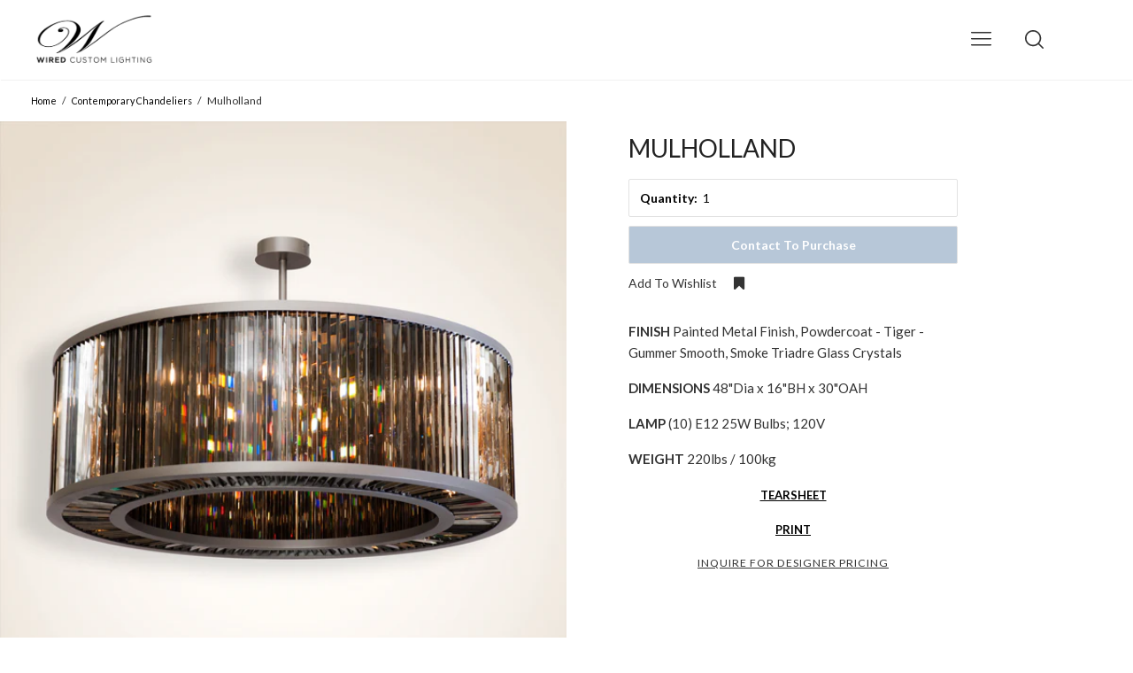

--- FILE ---
content_type: text/html; charset=utf-8
request_url: https://wired-designs.com/collections/contemporary-chandeliers/products/mulholland
body_size: 24118
content:















<!doctype html>

<!--
      ___                       ___           ___           ___
     /  /\                     /__/\         /  /\         /  /\
    /  /:/_                    \  \:\       /  /:/        /  /::\
   /  /:/ /\  ___     ___       \  \:\     /  /:/        /  /:/\:\
  /  /:/ /:/ /__/\   /  /\  ___  \  \:\   /  /:/  ___   /  /:/  \:\
 /__/:/ /:/  \  \:\ /  /:/ /__/\  \__\:\ /__/:/  /  /\ /__/:/ \__\:\
 \  \:\/:/    \  \:\  /:/  \  \:\ /  /:/ \  \:\ /  /:/ \  \:\ /  /:/
  \  \::/      \  \:\/:/    \  \:\  /:/   \  \:\  /:/   \  \:\  /:/
   \  \:\       \  \::/      \  \:\/:/     \  \:\/:/     \  \:\/:/
    \  \:\       \__\/        \  \::/       \  \::/       \  \::/
     \__\/                     \__\/         \__\/         \__\/

--------------------------------------------------------------------
#  Ira v2.2.1
#  Documentation: http://fluorescent.co/ira/
#  Purchase: https://themes.shopify.com/themes/ira/
#  A product by Fluorescent: http://fluorescent.co/
--------------------------------------------------------------------

-->


<!--[if lt IE 7]><html class="no-js lt-ie9 lt-ie8 lt-ie7" lang="en">
  <script src="//wired-designs.com/cdn/shop/t/11/assets/raf.js?v=11172926445822972501535049024" type="text/javascript"></script>
  <![endif]-->
<!--[if IE 7]><html class="no-js lt-ie9 lt-ie8" lang="en"> <![endif]-->
<!--[if IE 8]><html class="no-js lt-ie9" lang="en"> <![endif]-->
<!--[if IE 9 ]><html class="ie9 no-js"> <![endif]-->
<!--[if (gt IE 9)|!(IE)]><!--> <html class="no-js"> <!--<![endif]-->
<head><script src="https://country-blocker.zendapps.com/script/142/a70101b271810b66fdc35a5d4ff5e058.js" async></script>
<script>window.wh_metafields = {};
  
 window.wh_discount_value = 1;
</script>

  <!-- Basic page needs ================================================== -->
  <meta charset="utf-8">
  <meta http-equiv="X-UA-Compatible" content="IE=edge,chrome=1">

  

  <!-- Title and description ================================================== -->
  <title>
  Mulholland &ndash; Wired Custom Lighting
  </title>

  
  <meta name="description" content="FINISH Painted Metal Finish, Powdercoat - Tiger - Gummer Smooth, Smoke Triadre Glass Crystals DIMENSIONS 48&quot;Dia x 16&quot;BH x 30&quot;OAH LAMP (10) E12 25W Bulbs; 120V WEIGHT ﻿220lbs / 100kg TEARSHEET PRINT">
  

  <!-- Helpers ================================================== -->
  <!-- /snippets/social-meta-tags.liquid -->


  <meta property="og:type" content="product">
  <meta property="og:title" content="Mulholland">
  
  <meta property="og:image" content="http://wired-designs.com/cdn/shop/products/Mulholland2_grande.png?v=1520616664">
  <meta property="og:image:secure_url" content="https://wired-designs.com/cdn/shop/products/Mulholland2_grande.png?v=1520616664">
  
  <meta property="og:image" content="http://wired-designs.com/cdn/shop/products/mulholland3_grande.png?v=1520616664">
  <meta property="og:image:secure_url" content="https://wired-designs.com/cdn/shop/products/mulholland3_grande.png?v=1520616664">
  
  <meta property="og:image" content="http://wired-designs.com/cdn/shop/products/Mulholland_grande.png?v=1520616664">
  <meta property="og:image:secure_url" content="https://wired-designs.com/cdn/shop/products/Mulholland_grande.png?v=1520616664">
  
  <meta property="og:price:amount" content="0.00">
  <meta property="og:price:currency" content="USD">


  <meta property="og:description" content="FINISH Painted Metal Finish, Powdercoat - Tiger - Gummer Smooth, Smoke Triadre Glass Crystals DIMENSIONS 48&quot;Dia x 16&quot;BH x 30&quot;OAH LAMP (10) E12 25W Bulbs; 120V WEIGHT ﻿220lbs / 100kg TEARSHEET PRINT">

  <meta property="og:url" content="https://wired-designs.com/products/mulholland">
  <meta property="og:site_name" content="Wired Custom Lighting">





  <meta name="twitter:card" content="product">
  <meta name="twitter:title" content="Mulholland">
  <meta name="twitter:description" content="FINISH Painted Metal Finish, Powdercoat - Tiger - Gummer Smooth, Smoke Triadre Glass Crystals
DIMENSIONS 48&quot;Dia x 16&quot;BH x 30&quot;OAH
LAMP (10) E12 25W Bulbs; 120V
WEIGHT ﻿220lbs / 100kg
TEARSHEET
PRINT">
  <meta name="twitter:image" content="https://wired-designs.com/cdn/shop/products/Mulholland2_medium.png?v=1520616664">
  <meta name="twitter:image:width" content="240">
  <meta name="twitter:image:height" content="240">
  <meta name="twitter:label1" content="Price">
  
  <meta name="twitter:data1" content="$0.00 USD">
  
  <meta name="twitter:label2" content="Brand">
  <meta name="twitter:data2" content="Wired Custom Lighting">
  


  <link rel="canonical" href="https://wired-designs.com/products/mulholland">
  <meta name="viewport" content="width=device-width,initial-scale=1,user-scalable=no">
  <meta name="theme-color" content="#e2e2e2">

  <!-- CSS ================================================== -->
  <link href="//wired-designs.com/cdn/shop/t/11/assets/slick.css?v=33053420449797970001535049026" rel="stylesheet" type="text/css" media="all" />
  <link href="//wired-designs.com/cdn/shop/t/11/assets/style.scss.css?v=12794394545164987301654016601" rel="stylesheet" type="text/css" media="all" />
  













<!-- Body font -->


  
    
    
    
    
    <link href="//fonts.googleapis.com/css?family=Lato:400,400i,700,700i" rel="stylesheet" type="text/css" media="all" />
  



<!-- Header font -->


  
    
    
    <link href="//fonts.googleapis.com/css?family=Lato:400,400i,700,700i" rel="stylesheet" type="text/css" media="all" />
  



<!-- Logo font -->


  
    
    
    <link href="//fonts.googleapis.com/css?family=Lato:400,400i,700,700i" rel="stylesheet" type="text/css" media="all" />
  




  <!-- Header hook for plugins ================================================== -->
  <!-- "snippets/buddha-megamenu-before.liquid" was not rendered, the associated app was uninstalled -->
  <!-- "snippets/buddha-megamenu.liquid" was not rendered, the associated app was uninstalled -->
  
  <script>window.performance && window.performance.mark && window.performance.mark('shopify.content_for_header.start');</script><meta name="facebook-domain-verification" content="tjh3s9n5uh60vhrekd416manavucxe">
<meta name="facebook-domain-verification" content="x8rcpwhpzgazjwwfbfryg0crmiorgy">
<meta name="facebook-domain-verification" content="f2uru213xy5oaxbektub7cjgma4x1h">
<meta name="facebook-domain-verification" content="5jx5oumq6tj6b0tyz5mmbc0ycio9u9">
<meta id="shopify-digital-wallet" name="shopify-digital-wallet" content="/18868001/digital_wallets/dialog">
<meta name="shopify-checkout-api-token" content="d40a856b89bbc6270b77456bf3d0c00f">
<meta id="in-context-paypal-metadata" data-shop-id="18868001" data-venmo-supported="false" data-environment="sandbox" data-locale="en_US" data-paypal-v4="true" data-currency="USD">
<link rel="alternate" type="application/json+oembed" href="https://wired-designs.com/products/mulholland.oembed">
<script async="async" src="/checkouts/internal/preloads.js?locale=en-US"></script>
<link rel="preconnect" href="https://shop.app" crossorigin="anonymous">
<script async="async" src="https://shop.app/checkouts/internal/preloads.js?locale=en-US&shop_id=18868001" crossorigin="anonymous"></script>
<script id="apple-pay-shop-capabilities" type="application/json">{"shopId":18868001,"countryCode":"US","currencyCode":"USD","merchantCapabilities":["supports3DS"],"merchantId":"gid:\/\/shopify\/Shop\/18868001","merchantName":"Wired Custom Lighting","requiredBillingContactFields":["postalAddress","email"],"requiredShippingContactFields":["postalAddress","email"],"shippingType":"shipping","supportedNetworks":["visa","masterCard","amex","discover","elo","jcb"],"total":{"type":"pending","label":"Wired Custom Lighting","amount":"1.00"},"shopifyPaymentsEnabled":true,"supportsSubscriptions":true}</script>
<script id="shopify-features" type="application/json">{"accessToken":"d40a856b89bbc6270b77456bf3d0c00f","betas":["rich-media-storefront-analytics"],"domain":"wired-designs.com","predictiveSearch":true,"shopId":18868001,"locale":"en"}</script>
<script>var Shopify = Shopify || {};
Shopify.shop = "wired-custom-lighting.myshopify.com";
Shopify.locale = "en";
Shopify.currency = {"active":"USD","rate":"1.0"};
Shopify.country = "US";
Shopify.theme = {"name":"Ira iPad menu links","id":32380387362,"schema_name":"Ira","schema_version":"2.2.1","theme_store_id":790,"role":"main"};
Shopify.theme.handle = "null";
Shopify.theme.style = {"id":null,"handle":null};
Shopify.cdnHost = "wired-designs.com/cdn";
Shopify.routes = Shopify.routes || {};
Shopify.routes.root = "/";</script>
<script type="module">!function(o){(o.Shopify=o.Shopify||{}).modules=!0}(window);</script>
<script>!function(o){function n(){var o=[];function n(){o.push(Array.prototype.slice.apply(arguments))}return n.q=o,n}var t=o.Shopify=o.Shopify||{};t.loadFeatures=n(),t.autoloadFeatures=n()}(window);</script>
<script>
  window.ShopifyPay = window.ShopifyPay || {};
  window.ShopifyPay.apiHost = "shop.app\/pay";
  window.ShopifyPay.redirectState = null;
</script>
<script id="shop-js-analytics" type="application/json">{"pageType":"product"}</script>
<script defer="defer" async type="module" src="//wired-designs.com/cdn/shopifycloud/shop-js/modules/v2/client.init-shop-cart-sync_BN7fPSNr.en.esm.js"></script>
<script defer="defer" async type="module" src="//wired-designs.com/cdn/shopifycloud/shop-js/modules/v2/chunk.common_Cbph3Kss.esm.js"></script>
<script defer="defer" async type="module" src="//wired-designs.com/cdn/shopifycloud/shop-js/modules/v2/chunk.modal_DKumMAJ1.esm.js"></script>
<script type="module">
  await import("//wired-designs.com/cdn/shopifycloud/shop-js/modules/v2/client.init-shop-cart-sync_BN7fPSNr.en.esm.js");
await import("//wired-designs.com/cdn/shopifycloud/shop-js/modules/v2/chunk.common_Cbph3Kss.esm.js");
await import("//wired-designs.com/cdn/shopifycloud/shop-js/modules/v2/chunk.modal_DKumMAJ1.esm.js");

  window.Shopify.SignInWithShop?.initShopCartSync?.({"fedCMEnabled":true,"windoidEnabled":true});

</script>
<script>
  window.Shopify = window.Shopify || {};
  if (!window.Shopify.featureAssets) window.Shopify.featureAssets = {};
  window.Shopify.featureAssets['shop-js'] = {"shop-cart-sync":["modules/v2/client.shop-cart-sync_CJVUk8Jm.en.esm.js","modules/v2/chunk.common_Cbph3Kss.esm.js","modules/v2/chunk.modal_DKumMAJ1.esm.js"],"init-fed-cm":["modules/v2/client.init-fed-cm_7Fvt41F4.en.esm.js","modules/v2/chunk.common_Cbph3Kss.esm.js","modules/v2/chunk.modal_DKumMAJ1.esm.js"],"init-shop-email-lookup-coordinator":["modules/v2/client.init-shop-email-lookup-coordinator_Cc088_bR.en.esm.js","modules/v2/chunk.common_Cbph3Kss.esm.js","modules/v2/chunk.modal_DKumMAJ1.esm.js"],"init-windoid":["modules/v2/client.init-windoid_hPopwJRj.en.esm.js","modules/v2/chunk.common_Cbph3Kss.esm.js","modules/v2/chunk.modal_DKumMAJ1.esm.js"],"shop-button":["modules/v2/client.shop-button_B0jaPSNF.en.esm.js","modules/v2/chunk.common_Cbph3Kss.esm.js","modules/v2/chunk.modal_DKumMAJ1.esm.js"],"shop-cash-offers":["modules/v2/client.shop-cash-offers_DPIskqss.en.esm.js","modules/v2/chunk.common_Cbph3Kss.esm.js","modules/v2/chunk.modal_DKumMAJ1.esm.js"],"shop-toast-manager":["modules/v2/client.shop-toast-manager_CK7RT69O.en.esm.js","modules/v2/chunk.common_Cbph3Kss.esm.js","modules/v2/chunk.modal_DKumMAJ1.esm.js"],"init-shop-cart-sync":["modules/v2/client.init-shop-cart-sync_BN7fPSNr.en.esm.js","modules/v2/chunk.common_Cbph3Kss.esm.js","modules/v2/chunk.modal_DKumMAJ1.esm.js"],"init-customer-accounts-sign-up":["modules/v2/client.init-customer-accounts-sign-up_CfPf4CXf.en.esm.js","modules/v2/client.shop-login-button_DeIztwXF.en.esm.js","modules/v2/chunk.common_Cbph3Kss.esm.js","modules/v2/chunk.modal_DKumMAJ1.esm.js"],"pay-button":["modules/v2/client.pay-button_CgIwFSYN.en.esm.js","modules/v2/chunk.common_Cbph3Kss.esm.js","modules/v2/chunk.modal_DKumMAJ1.esm.js"],"init-customer-accounts":["modules/v2/client.init-customer-accounts_DQ3x16JI.en.esm.js","modules/v2/client.shop-login-button_DeIztwXF.en.esm.js","modules/v2/chunk.common_Cbph3Kss.esm.js","modules/v2/chunk.modal_DKumMAJ1.esm.js"],"avatar":["modules/v2/client.avatar_BTnouDA3.en.esm.js"],"init-shop-for-new-customer-accounts":["modules/v2/client.init-shop-for-new-customer-accounts_CsZy_esa.en.esm.js","modules/v2/client.shop-login-button_DeIztwXF.en.esm.js","modules/v2/chunk.common_Cbph3Kss.esm.js","modules/v2/chunk.modal_DKumMAJ1.esm.js"],"shop-follow-button":["modules/v2/client.shop-follow-button_BRMJjgGd.en.esm.js","modules/v2/chunk.common_Cbph3Kss.esm.js","modules/v2/chunk.modal_DKumMAJ1.esm.js"],"checkout-modal":["modules/v2/client.checkout-modal_B9Drz_yf.en.esm.js","modules/v2/chunk.common_Cbph3Kss.esm.js","modules/v2/chunk.modal_DKumMAJ1.esm.js"],"shop-login-button":["modules/v2/client.shop-login-button_DeIztwXF.en.esm.js","modules/v2/chunk.common_Cbph3Kss.esm.js","modules/v2/chunk.modal_DKumMAJ1.esm.js"],"lead-capture":["modules/v2/client.lead-capture_DXYzFM3R.en.esm.js","modules/v2/chunk.common_Cbph3Kss.esm.js","modules/v2/chunk.modal_DKumMAJ1.esm.js"],"shop-login":["modules/v2/client.shop-login_CA5pJqmO.en.esm.js","modules/v2/chunk.common_Cbph3Kss.esm.js","modules/v2/chunk.modal_DKumMAJ1.esm.js"],"payment-terms":["modules/v2/client.payment-terms_BxzfvcZJ.en.esm.js","modules/v2/chunk.common_Cbph3Kss.esm.js","modules/v2/chunk.modal_DKumMAJ1.esm.js"]};
</script>
<script>(function() {
  var isLoaded = false;
  function asyncLoad() {
    if (isLoaded) return;
    isLoaded = true;
    var urls = ["\/\/static.zotabox.com\/6\/f\/6f6c1d2542bac1b8803e959399f3a1b7\/widgets.js?shop=wired-custom-lighting.myshopify.com","https:\/\/assets.smartwishlist.webmarked.net\/static\/v6\/smartwishlist2.js?shop=wired-custom-lighting.myshopify.com","https:\/\/chimpstatic.com\/mcjs-connected\/js\/users\/8c370ac8c3700849ff216b9d8\/cc3705e538dad84fcf8b783e3.js?shop=wired-custom-lighting.myshopify.com","https:\/\/chimpstatic.com\/mcjs-connected\/js\/users\/59f5a4fba141880fcd62a2221\/64af2b2f68269fd6e7a073a43.js?shop=wired-custom-lighting.myshopify.com","https:\/\/a.mailmunch.co\/widgets\/site-382109-eae80e95b2393ac66cf62184ecb9f10fa5089ef0.js?shop=wired-custom-lighting.myshopify.com","https:\/\/chimpstatic.com\/mcjs-connected\/js\/users\/8c370ac8c3700849ff216b9d8\/aadd138fb355e044ab0a37c5f.js?shop=wired-custom-lighting.myshopify.com","https:\/\/static.klaviyo.com\/onsite\/js\/klaviyo.js?company_id=S6J5ny\u0026shop=wired-custom-lighting.myshopify.com","https:\/\/na.shgcdn3.com\/pixel-collector.js?shop=wired-custom-lighting.myshopify.com","https:\/\/cdn.roseperl.com\/storelocator-prod\/setting\/wired-custom-lighting-1750223244.js?shop=wired-custom-lighting.myshopify.com","https:\/\/cdn.roseperl.com\/storelocator-prod\/wtb\/wired-custom-lighting-1750223245.js?shop=wired-custom-lighting.myshopify.com","https:\/\/cdn.roseperl.com\/storelocator-prod\/stockist-form\/wired-custom-lighting-1750223245.js?shop=wired-custom-lighting.myshopify.com"];
    for (var i = 0; i < urls.length; i++) {
      var s = document.createElement('script');
      s.type = 'text/javascript';
      s.async = true;
      s.src = urls[i];
      var x = document.getElementsByTagName('script')[0];
      x.parentNode.insertBefore(s, x);
    }
  };
  if(window.attachEvent) {
    window.attachEvent('onload', asyncLoad);
  } else {
    window.addEventListener('load', asyncLoad, false);
  }
})();</script>
<script id="__st">var __st={"a":18868001,"offset":-28800,"reqid":"f81d6a16-6904-4f59-85d4-a08e35c7c0ee-1769909103","pageurl":"wired-designs.com\/collections\/contemporary-chandeliers\/products\/mulholland","u":"7fa97fe698b9","p":"product","rtyp":"product","rid":549665898530};</script>
<script>window.ShopifyPaypalV4VisibilityTracking = true;</script>
<script id="captcha-bootstrap">!function(){'use strict';const t='contact',e='account',n='new_comment',o=[[t,t],['blogs',n],['comments',n],[t,'customer']],c=[[e,'customer_login'],[e,'guest_login'],[e,'recover_customer_password'],[e,'create_customer']],r=t=>t.map((([t,e])=>`form[action*='/${t}']:not([data-nocaptcha='true']) input[name='form_type'][value='${e}']`)).join(','),a=t=>()=>t?[...document.querySelectorAll(t)].map((t=>t.form)):[];function s(){const t=[...o],e=r(t);return a(e)}const i='password',u='form_key',d=['recaptcha-v3-token','g-recaptcha-response','h-captcha-response',i],f=()=>{try{return window.sessionStorage}catch{return}},m='__shopify_v',_=t=>t.elements[u];function p(t,e,n=!1){try{const o=window.sessionStorage,c=JSON.parse(o.getItem(e)),{data:r}=function(t){const{data:e,action:n}=t;return t[m]||n?{data:e,action:n}:{data:t,action:n}}(c);for(const[e,n]of Object.entries(r))t.elements[e]&&(t.elements[e].value=n);n&&o.removeItem(e)}catch(o){console.error('form repopulation failed',{error:o})}}const l='form_type',E='cptcha';function T(t){t.dataset[E]=!0}const w=window,h=w.document,L='Shopify',v='ce_forms',y='captcha';let A=!1;((t,e)=>{const n=(g='f06e6c50-85a8-45c8-87d0-21a2b65856fe',I='https://cdn.shopify.com/shopifycloud/storefront-forms-hcaptcha/ce_storefront_forms_captcha_hcaptcha.v1.5.2.iife.js',D={infoText:'Protected by hCaptcha',privacyText:'Privacy',termsText:'Terms'},(t,e,n)=>{const o=w[L][v],c=o.bindForm;if(c)return c(t,g,e,D).then(n);var r;o.q.push([[t,g,e,D],n]),r=I,A||(h.body.append(Object.assign(h.createElement('script'),{id:'captcha-provider',async:!0,src:r})),A=!0)});var g,I,D;w[L]=w[L]||{},w[L][v]=w[L][v]||{},w[L][v].q=[],w[L][y]=w[L][y]||{},w[L][y].protect=function(t,e){n(t,void 0,e),T(t)},Object.freeze(w[L][y]),function(t,e,n,w,h,L){const[v,y,A,g]=function(t,e,n){const i=e?o:[],u=t?c:[],d=[...i,...u],f=r(d),m=r(i),_=r(d.filter((([t,e])=>n.includes(e))));return[a(f),a(m),a(_),s()]}(w,h,L),I=t=>{const e=t.target;return e instanceof HTMLFormElement?e:e&&e.form},D=t=>v().includes(t);t.addEventListener('submit',(t=>{const e=I(t);if(!e)return;const n=D(e)&&!e.dataset.hcaptchaBound&&!e.dataset.recaptchaBound,o=_(e),c=g().includes(e)&&(!o||!o.value);(n||c)&&t.preventDefault(),c&&!n&&(function(t){try{if(!f())return;!function(t){const e=f();if(!e)return;const n=_(t);if(!n)return;const o=n.value;o&&e.removeItem(o)}(t);const e=Array.from(Array(32),(()=>Math.random().toString(36)[2])).join('');!function(t,e){_(t)||t.append(Object.assign(document.createElement('input'),{type:'hidden',name:u})),t.elements[u].value=e}(t,e),function(t,e){const n=f();if(!n)return;const o=[...t.querySelectorAll(`input[type='${i}']`)].map((({name:t})=>t)),c=[...d,...o],r={};for(const[a,s]of new FormData(t).entries())c.includes(a)||(r[a]=s);n.setItem(e,JSON.stringify({[m]:1,action:t.action,data:r}))}(t,e)}catch(e){console.error('failed to persist form',e)}}(e),e.submit())}));const S=(t,e)=>{t&&!t.dataset[E]&&(n(t,e.some((e=>e===t))),T(t))};for(const o of['focusin','change'])t.addEventListener(o,(t=>{const e=I(t);D(e)&&S(e,y())}));const B=e.get('form_key'),M=e.get(l),P=B&&M;t.addEventListener('DOMContentLoaded',(()=>{const t=y();if(P)for(const e of t)e.elements[l].value===M&&p(e,B);[...new Set([...A(),...v().filter((t=>'true'===t.dataset.shopifyCaptcha))])].forEach((e=>S(e,t)))}))}(h,new URLSearchParams(w.location.search),n,t,e,['guest_login'])})(!0,!0)}();</script>
<script integrity="sha256-4kQ18oKyAcykRKYeNunJcIwy7WH5gtpwJnB7kiuLZ1E=" data-source-attribution="shopify.loadfeatures" defer="defer" src="//wired-designs.com/cdn/shopifycloud/storefront/assets/storefront/load_feature-a0a9edcb.js" crossorigin="anonymous"></script>
<script crossorigin="anonymous" defer="defer" src="//wired-designs.com/cdn/shopifycloud/storefront/assets/shopify_pay/storefront-65b4c6d7.js?v=20250812"></script>
<script data-source-attribution="shopify.dynamic_checkout.dynamic.init">var Shopify=Shopify||{};Shopify.PaymentButton=Shopify.PaymentButton||{isStorefrontPortableWallets:!0,init:function(){window.Shopify.PaymentButton.init=function(){};var t=document.createElement("script");t.src="https://wired-designs.com/cdn/shopifycloud/portable-wallets/latest/portable-wallets.en.js",t.type="module",document.head.appendChild(t)}};
</script>
<script data-source-attribution="shopify.dynamic_checkout.buyer_consent">
  function portableWalletsHideBuyerConsent(e){var t=document.getElementById("shopify-buyer-consent"),n=document.getElementById("shopify-subscription-policy-button");t&&n&&(t.classList.add("hidden"),t.setAttribute("aria-hidden","true"),n.removeEventListener("click",e))}function portableWalletsShowBuyerConsent(e){var t=document.getElementById("shopify-buyer-consent"),n=document.getElementById("shopify-subscription-policy-button");t&&n&&(t.classList.remove("hidden"),t.removeAttribute("aria-hidden"),n.addEventListener("click",e))}window.Shopify?.PaymentButton&&(window.Shopify.PaymentButton.hideBuyerConsent=portableWalletsHideBuyerConsent,window.Shopify.PaymentButton.showBuyerConsent=portableWalletsShowBuyerConsent);
</script>
<script data-source-attribution="shopify.dynamic_checkout.cart.bootstrap">document.addEventListener("DOMContentLoaded",(function(){function t(){return document.querySelector("shopify-accelerated-checkout-cart, shopify-accelerated-checkout")}if(t())Shopify.PaymentButton.init();else{new MutationObserver((function(e,n){t()&&(Shopify.PaymentButton.init(),n.disconnect())})).observe(document.body,{childList:!0,subtree:!0})}}));
</script>
<link id="shopify-accelerated-checkout-styles" rel="stylesheet" media="screen" href="https://wired-designs.com/cdn/shopifycloud/portable-wallets/latest/accelerated-checkout-backwards-compat.css" crossorigin="anonymous">
<style id="shopify-accelerated-checkout-cart">
        #shopify-buyer-consent {
  margin-top: 1em;
  display: inline-block;
  width: 100%;
}

#shopify-buyer-consent.hidden {
  display: none;
}

#shopify-subscription-policy-button {
  background: none;
  border: none;
  padding: 0;
  text-decoration: underline;
  font-size: inherit;
  cursor: pointer;
}

#shopify-subscription-policy-button::before {
  box-shadow: none;
}

      </style>

<script>window.performance && window.performance.mark && window.performance.mark('shopify.content_for_header.end');</script>
  





  <script type="text/javascript">
    
      window.__shgMoneyFormat = window.__shgMoneyFormat || {"USD":{"currency":"USD","currency_symbol":"$","currency_symbol_location":"left","decimal_places":2,"decimal_separator":".","thousands_separator":","}};
    
    window.__shgCurrentCurrencyCode = window.__shgCurrentCurrencyCode || {
      currency: "USD",
      currency_symbol: "$",
      decimal_separator: ".",
      thousands_separator: ",",
      decimal_places: 2,
      currency_symbol_location: "left"
    };
  </script>



  <!-- /snippets/oldIE-js.liquid -->


<!--[if lt IE 9]>
<script src="//cdnjs.cloudflare.com/ajax/libs/html5shiv/3.7.2/html5shiv.min.js" type="text/javascript"></script>


<script src="//cdnjs.cloudflare.com/ajax/libs/html5shiv/3.7.2/html5shiv.min.js" type="text/javascript"></script>
<script src="//wired-designs.com/cdn/shop/t/11/assets/respond.min.js?v=52248677837542619231535049024" type="text/javascript"></script>
<link href="//wired-designs.com/cdn/shop/t/11/assets/respond-proxy.html" id="respond-proxy" rel="respond-proxy" />
<link href="//wired-designs.com/search?q=9c74e833bad8253ce155fe8838dcbf44" id="respond-redirect" rel="respond-redirect" />
<script src="//wired-designs.com/search?q=9c74e833bad8253ce155fe8838dcbf44" type="text/javascript"></script>


<![endif]-->


<!--[if lt IE 10]>
<script src="//wired-designs.com/cdn/shop/t/11/assets/raf.js?v=11172926445822972501535049024" type="text/javascript"></script>
<![endif]-->




  <script src="//ajax.googleapis.com/ajax/libs/jquery/1.11.0/jquery.min.js" type="text/javascript"></script>
  <script src="//wired-designs.com/cdn/shop/t/11/assets/modernizr.min.js?v=137617515274177302221535048938" type="text/javascript"></script>

  

  <script src="https://ajax.googleapis.com/ajax/libs/webfont/1.5.18/webfont.js"></script>



  <script src="//wired-designs.com/cdn/shop/t/11/assets/libraries.min.js?v=85894768790747955291535048938" type="text/javascript"></script>


  
  

  

<style type="text/css">.wh-hidden{display: none;}.wh-cart-total, .wh-discount-info, .wh-extra-note {color: #000000;background-color: #FFFF4D;padding: 0px;}.wh-cart-total {font-weight: bold;display: inline-block;  margin-top: 5px;font-size: 22px;}.additional-notes{text-align:right;background-color: #FFFF4D;}</style>
  

  

<script type="text/javascript">
  
    window.SHG_CUSTOMER = null;
  
</script>







<link href="https://monorail-edge.shopifysvc.com" rel="dns-prefetch">
<script>(function(){if ("sendBeacon" in navigator && "performance" in window) {try {var session_token_from_headers = performance.getEntriesByType('navigation')[0].serverTiming.find(x => x.name == '_s').description;} catch {var session_token_from_headers = undefined;}var session_cookie_matches = document.cookie.match(/_shopify_s=([^;]*)/);var session_token_from_cookie = session_cookie_matches && session_cookie_matches.length === 2 ? session_cookie_matches[1] : "";var session_token = session_token_from_headers || session_token_from_cookie || "";function handle_abandonment_event(e) {var entries = performance.getEntries().filter(function(entry) {return /monorail-edge.shopifysvc.com/.test(entry.name);});if (!window.abandonment_tracked && entries.length === 0) {window.abandonment_tracked = true;var currentMs = Date.now();var navigation_start = performance.timing.navigationStart;var payload = {shop_id: 18868001,url: window.location.href,navigation_start,duration: currentMs - navigation_start,session_token,page_type: "product"};window.navigator.sendBeacon("https://monorail-edge.shopifysvc.com/v1/produce", JSON.stringify({schema_id: "online_store_buyer_site_abandonment/1.1",payload: payload,metadata: {event_created_at_ms: currentMs,event_sent_at_ms: currentMs}}));}}window.addEventListener('pagehide', handle_abandonment_event);}}());</script>
<script id="web-pixels-manager-setup">(function e(e,d,r,n,o){if(void 0===o&&(o={}),!Boolean(null===(a=null===(i=window.Shopify)||void 0===i?void 0:i.analytics)||void 0===a?void 0:a.replayQueue)){var i,a;window.Shopify=window.Shopify||{};var t=window.Shopify;t.analytics=t.analytics||{};var s=t.analytics;s.replayQueue=[],s.publish=function(e,d,r){return s.replayQueue.push([e,d,r]),!0};try{self.performance.mark("wpm:start")}catch(e){}var l=function(){var e={modern:/Edge?\/(1{2}[4-9]|1[2-9]\d|[2-9]\d{2}|\d{4,})\.\d+(\.\d+|)|Firefox\/(1{2}[4-9]|1[2-9]\d|[2-9]\d{2}|\d{4,})\.\d+(\.\d+|)|Chrom(ium|e)\/(9{2}|\d{3,})\.\d+(\.\d+|)|(Maci|X1{2}).+ Version\/(15\.\d+|(1[6-9]|[2-9]\d|\d{3,})\.\d+)([,.]\d+|)( \(\w+\)|)( Mobile\/\w+|) Safari\/|Chrome.+OPR\/(9{2}|\d{3,})\.\d+\.\d+|(CPU[ +]OS|iPhone[ +]OS|CPU[ +]iPhone|CPU IPhone OS|CPU iPad OS)[ +]+(15[._]\d+|(1[6-9]|[2-9]\d|\d{3,})[._]\d+)([._]\d+|)|Android:?[ /-](13[3-9]|1[4-9]\d|[2-9]\d{2}|\d{4,})(\.\d+|)(\.\d+|)|Android.+Firefox\/(13[5-9]|1[4-9]\d|[2-9]\d{2}|\d{4,})\.\d+(\.\d+|)|Android.+Chrom(ium|e)\/(13[3-9]|1[4-9]\d|[2-9]\d{2}|\d{4,})\.\d+(\.\d+|)|SamsungBrowser\/([2-9]\d|\d{3,})\.\d+/,legacy:/Edge?\/(1[6-9]|[2-9]\d|\d{3,})\.\d+(\.\d+|)|Firefox\/(5[4-9]|[6-9]\d|\d{3,})\.\d+(\.\d+|)|Chrom(ium|e)\/(5[1-9]|[6-9]\d|\d{3,})\.\d+(\.\d+|)([\d.]+$|.*Safari\/(?![\d.]+ Edge\/[\d.]+$))|(Maci|X1{2}).+ Version\/(10\.\d+|(1[1-9]|[2-9]\d|\d{3,})\.\d+)([,.]\d+|)( \(\w+\)|)( Mobile\/\w+|) Safari\/|Chrome.+OPR\/(3[89]|[4-9]\d|\d{3,})\.\d+\.\d+|(CPU[ +]OS|iPhone[ +]OS|CPU[ +]iPhone|CPU IPhone OS|CPU iPad OS)[ +]+(10[._]\d+|(1[1-9]|[2-9]\d|\d{3,})[._]\d+)([._]\d+|)|Android:?[ /-](13[3-9]|1[4-9]\d|[2-9]\d{2}|\d{4,})(\.\d+|)(\.\d+|)|Mobile Safari.+OPR\/([89]\d|\d{3,})\.\d+\.\d+|Android.+Firefox\/(13[5-9]|1[4-9]\d|[2-9]\d{2}|\d{4,})\.\d+(\.\d+|)|Android.+Chrom(ium|e)\/(13[3-9]|1[4-9]\d|[2-9]\d{2}|\d{4,})\.\d+(\.\d+|)|Android.+(UC? ?Browser|UCWEB|U3)[ /]?(15\.([5-9]|\d{2,})|(1[6-9]|[2-9]\d|\d{3,})\.\d+)\.\d+|SamsungBrowser\/(5\.\d+|([6-9]|\d{2,})\.\d+)|Android.+MQ{2}Browser\/(14(\.(9|\d{2,})|)|(1[5-9]|[2-9]\d|\d{3,})(\.\d+|))(\.\d+|)|K[Aa][Ii]OS\/(3\.\d+|([4-9]|\d{2,})\.\d+)(\.\d+|)/},d=e.modern,r=e.legacy,n=navigator.userAgent;return n.match(d)?"modern":n.match(r)?"legacy":"unknown"}(),u="modern"===l?"modern":"legacy",c=(null!=n?n:{modern:"",legacy:""})[u],f=function(e){return[e.baseUrl,"/wpm","/b",e.hashVersion,"modern"===e.buildTarget?"m":"l",".js"].join("")}({baseUrl:d,hashVersion:r,buildTarget:u}),m=function(e){var d=e.version,r=e.bundleTarget,n=e.surface,o=e.pageUrl,i=e.monorailEndpoint;return{emit:function(e){var a=e.status,t=e.errorMsg,s=(new Date).getTime(),l=JSON.stringify({metadata:{event_sent_at_ms:s},events:[{schema_id:"web_pixels_manager_load/3.1",payload:{version:d,bundle_target:r,page_url:o,status:a,surface:n,error_msg:t},metadata:{event_created_at_ms:s}}]});if(!i)return console&&console.warn&&console.warn("[Web Pixels Manager] No Monorail endpoint provided, skipping logging."),!1;try{return self.navigator.sendBeacon.bind(self.navigator)(i,l)}catch(e){}var u=new XMLHttpRequest;try{return u.open("POST",i,!0),u.setRequestHeader("Content-Type","text/plain"),u.send(l),!0}catch(e){return console&&console.warn&&console.warn("[Web Pixels Manager] Got an unhandled error while logging to Monorail."),!1}}}}({version:r,bundleTarget:l,surface:e.surface,pageUrl:self.location.href,monorailEndpoint:e.monorailEndpoint});try{o.browserTarget=l,function(e){var d=e.src,r=e.async,n=void 0===r||r,o=e.onload,i=e.onerror,a=e.sri,t=e.scriptDataAttributes,s=void 0===t?{}:t,l=document.createElement("script"),u=document.querySelector("head"),c=document.querySelector("body");if(l.async=n,l.src=d,a&&(l.integrity=a,l.crossOrigin="anonymous"),s)for(var f in s)if(Object.prototype.hasOwnProperty.call(s,f))try{l.dataset[f]=s[f]}catch(e){}if(o&&l.addEventListener("load",o),i&&l.addEventListener("error",i),u)u.appendChild(l);else{if(!c)throw new Error("Did not find a head or body element to append the script");c.appendChild(l)}}({src:f,async:!0,onload:function(){if(!function(){var e,d;return Boolean(null===(d=null===(e=window.Shopify)||void 0===e?void 0:e.analytics)||void 0===d?void 0:d.initialized)}()){var d=window.webPixelsManager.init(e)||void 0;if(d){var r=window.Shopify.analytics;r.replayQueue.forEach((function(e){var r=e[0],n=e[1],o=e[2];d.publishCustomEvent(r,n,o)})),r.replayQueue=[],r.publish=d.publishCustomEvent,r.visitor=d.visitor,r.initialized=!0}}},onerror:function(){return m.emit({status:"failed",errorMsg:"".concat(f," has failed to load")})},sri:function(e){var d=/^sha384-[A-Za-z0-9+/=]+$/;return"string"==typeof e&&d.test(e)}(c)?c:"",scriptDataAttributes:o}),m.emit({status:"loading"})}catch(e){m.emit({status:"failed",errorMsg:(null==e?void 0:e.message)||"Unknown error"})}}})({shopId: 18868001,storefrontBaseUrl: "https://wired-designs.com",extensionsBaseUrl: "https://extensions.shopifycdn.com/cdn/shopifycloud/web-pixels-manager",monorailEndpoint: "https://monorail-edge.shopifysvc.com/unstable/produce_batch",surface: "storefront-renderer",enabledBetaFlags: ["2dca8a86"],webPixelsConfigList: [{"id":"773816394","configuration":"{\"site_id\":\"3fb18c06-8f3c-4efa-8bfd-29b4751615dd\",\"analytics_endpoint\":\"https:\\\/\\\/na.shgcdn3.com\"}","eventPayloadVersion":"v1","runtimeContext":"STRICT","scriptVersion":"695709fc3f146fa50a25299517a954f2","type":"APP","apiClientId":1158168,"privacyPurposes":["ANALYTICS","MARKETING","SALE_OF_DATA"],"dataSharingAdjustments":{"protectedCustomerApprovalScopes":["read_customer_personal_data"]}},{"id":"57278538","eventPayloadVersion":"v1","runtimeContext":"LAX","scriptVersion":"1","type":"CUSTOM","privacyPurposes":["MARKETING"],"name":"Meta pixel (migrated)"},{"id":"72187978","eventPayloadVersion":"v1","runtimeContext":"LAX","scriptVersion":"1","type":"CUSTOM","privacyPurposes":["ANALYTICS"],"name":"Google Analytics tag (migrated)"},{"id":"shopify-app-pixel","configuration":"{}","eventPayloadVersion":"v1","runtimeContext":"STRICT","scriptVersion":"0450","apiClientId":"shopify-pixel","type":"APP","privacyPurposes":["ANALYTICS","MARKETING"]},{"id":"shopify-custom-pixel","eventPayloadVersion":"v1","runtimeContext":"LAX","scriptVersion":"0450","apiClientId":"shopify-pixel","type":"CUSTOM","privacyPurposes":["ANALYTICS","MARKETING"]}],isMerchantRequest: false,initData: {"shop":{"name":"Wired Custom Lighting","paymentSettings":{"currencyCode":"USD"},"myshopifyDomain":"wired-custom-lighting.myshopify.com","countryCode":"US","storefrontUrl":"https:\/\/wired-designs.com"},"customer":null,"cart":null,"checkout":null,"productVariants":[{"price":{"amount":0.0,"currencyCode":"USD"},"product":{"title":"Mulholland","vendor":"Wired Custom Lighting","id":"549665898530","untranslatedTitle":"Mulholland","url":"\/products\/mulholland","type":"CEILING"},"id":"6954182901794","image":{"src":"\/\/wired-designs.com\/cdn\/shop\/products\/Mulholland2.png?v=1520616664"},"sku":"","title":"Default Title","untranslatedTitle":"Default Title"}],"purchasingCompany":null},},"https://wired-designs.com/cdn","1d2a099fw23dfb22ep557258f5m7a2edbae",{"modern":"","legacy":""},{"shopId":"18868001","storefrontBaseUrl":"https:\/\/wired-designs.com","extensionBaseUrl":"https:\/\/extensions.shopifycdn.com\/cdn\/shopifycloud\/web-pixels-manager","surface":"storefront-renderer","enabledBetaFlags":"[\"2dca8a86\"]","isMerchantRequest":"false","hashVersion":"1d2a099fw23dfb22ep557258f5m7a2edbae","publish":"custom","events":"[[\"page_viewed\",{}],[\"product_viewed\",{\"productVariant\":{\"price\":{\"amount\":0.0,\"currencyCode\":\"USD\"},\"product\":{\"title\":\"Mulholland\",\"vendor\":\"Wired Custom Lighting\",\"id\":\"549665898530\",\"untranslatedTitle\":\"Mulholland\",\"url\":\"\/products\/mulholland\",\"type\":\"CEILING\"},\"id\":\"6954182901794\",\"image\":{\"src\":\"\/\/wired-designs.com\/cdn\/shop\/products\/Mulholland2.png?v=1520616664\"},\"sku\":\"\",\"title\":\"Default Title\",\"untranslatedTitle\":\"Default Title\"}}]]"});</script><script>
  window.ShopifyAnalytics = window.ShopifyAnalytics || {};
  window.ShopifyAnalytics.meta = window.ShopifyAnalytics.meta || {};
  window.ShopifyAnalytics.meta.currency = 'USD';
  var meta = {"product":{"id":549665898530,"gid":"gid:\/\/shopify\/Product\/549665898530","vendor":"Wired Custom Lighting","type":"CEILING","handle":"mulholland","variants":[{"id":6954182901794,"price":0,"name":"Mulholland","public_title":null,"sku":""}],"remote":false},"page":{"pageType":"product","resourceType":"product","resourceId":549665898530,"requestId":"f81d6a16-6904-4f59-85d4-a08e35c7c0ee-1769909103"}};
  for (var attr in meta) {
    window.ShopifyAnalytics.meta[attr] = meta[attr];
  }
</script>
<script class="analytics">
  (function () {
    var customDocumentWrite = function(content) {
      var jquery = null;

      if (window.jQuery) {
        jquery = window.jQuery;
      } else if (window.Checkout && window.Checkout.$) {
        jquery = window.Checkout.$;
      }

      if (jquery) {
        jquery('body').append(content);
      }
    };

    var hasLoggedConversion = function(token) {
      if (token) {
        return document.cookie.indexOf('loggedConversion=' + token) !== -1;
      }
      return false;
    }

    var setCookieIfConversion = function(token) {
      if (token) {
        var twoMonthsFromNow = new Date(Date.now());
        twoMonthsFromNow.setMonth(twoMonthsFromNow.getMonth() + 2);

        document.cookie = 'loggedConversion=' + token + '; expires=' + twoMonthsFromNow;
      }
    }

    var trekkie = window.ShopifyAnalytics.lib = window.trekkie = window.trekkie || [];
    if (trekkie.integrations) {
      return;
    }
    trekkie.methods = [
      'identify',
      'page',
      'ready',
      'track',
      'trackForm',
      'trackLink'
    ];
    trekkie.factory = function(method) {
      return function() {
        var args = Array.prototype.slice.call(arguments);
        args.unshift(method);
        trekkie.push(args);
        return trekkie;
      };
    };
    for (var i = 0; i < trekkie.methods.length; i++) {
      var key = trekkie.methods[i];
      trekkie[key] = trekkie.factory(key);
    }
    trekkie.load = function(config) {
      trekkie.config = config || {};
      trekkie.config.initialDocumentCookie = document.cookie;
      var first = document.getElementsByTagName('script')[0];
      var script = document.createElement('script');
      script.type = 'text/javascript';
      script.onerror = function(e) {
        var scriptFallback = document.createElement('script');
        scriptFallback.type = 'text/javascript';
        scriptFallback.onerror = function(error) {
                var Monorail = {
      produce: function produce(monorailDomain, schemaId, payload) {
        var currentMs = new Date().getTime();
        var event = {
          schema_id: schemaId,
          payload: payload,
          metadata: {
            event_created_at_ms: currentMs,
            event_sent_at_ms: currentMs
          }
        };
        return Monorail.sendRequest("https://" + monorailDomain + "/v1/produce", JSON.stringify(event));
      },
      sendRequest: function sendRequest(endpointUrl, payload) {
        // Try the sendBeacon API
        if (window && window.navigator && typeof window.navigator.sendBeacon === 'function' && typeof window.Blob === 'function' && !Monorail.isIos12()) {
          var blobData = new window.Blob([payload], {
            type: 'text/plain'
          });

          if (window.navigator.sendBeacon(endpointUrl, blobData)) {
            return true;
          } // sendBeacon was not successful

        } // XHR beacon

        var xhr = new XMLHttpRequest();

        try {
          xhr.open('POST', endpointUrl);
          xhr.setRequestHeader('Content-Type', 'text/plain');
          xhr.send(payload);
        } catch (e) {
          console.log(e);
        }

        return false;
      },
      isIos12: function isIos12() {
        return window.navigator.userAgent.lastIndexOf('iPhone; CPU iPhone OS 12_') !== -1 || window.navigator.userAgent.lastIndexOf('iPad; CPU OS 12_') !== -1;
      }
    };
    Monorail.produce('monorail-edge.shopifysvc.com',
      'trekkie_storefront_load_errors/1.1',
      {shop_id: 18868001,
      theme_id: 32380387362,
      app_name: "storefront",
      context_url: window.location.href,
      source_url: "//wired-designs.com/cdn/s/trekkie.storefront.c59ea00e0474b293ae6629561379568a2d7c4bba.min.js"});

        };
        scriptFallback.async = true;
        scriptFallback.src = '//wired-designs.com/cdn/s/trekkie.storefront.c59ea00e0474b293ae6629561379568a2d7c4bba.min.js';
        first.parentNode.insertBefore(scriptFallback, first);
      };
      script.async = true;
      script.src = '//wired-designs.com/cdn/s/trekkie.storefront.c59ea00e0474b293ae6629561379568a2d7c4bba.min.js';
      first.parentNode.insertBefore(script, first);
    };
    trekkie.load(
      {"Trekkie":{"appName":"storefront","development":false,"defaultAttributes":{"shopId":18868001,"isMerchantRequest":null,"themeId":32380387362,"themeCityHash":"1261664514965877477","contentLanguage":"en","currency":"USD","eventMetadataId":"8551c5ca-1e13-4125-9975-5016c80a6151"},"isServerSideCookieWritingEnabled":true,"monorailRegion":"shop_domain","enabledBetaFlags":["65f19447","b5387b81"]},"Session Attribution":{},"S2S":{"facebookCapiEnabled":false,"source":"trekkie-storefront-renderer","apiClientId":580111}}
    );

    var loaded = false;
    trekkie.ready(function() {
      if (loaded) return;
      loaded = true;

      window.ShopifyAnalytics.lib = window.trekkie;

      var originalDocumentWrite = document.write;
      document.write = customDocumentWrite;
      try { window.ShopifyAnalytics.merchantGoogleAnalytics.call(this); } catch(error) {};
      document.write = originalDocumentWrite;

      window.ShopifyAnalytics.lib.page(null,{"pageType":"product","resourceType":"product","resourceId":549665898530,"requestId":"f81d6a16-6904-4f59-85d4-a08e35c7c0ee-1769909103","shopifyEmitted":true});

      var match = window.location.pathname.match(/checkouts\/(.+)\/(thank_you|post_purchase)/)
      var token = match? match[1]: undefined;
      if (!hasLoggedConversion(token)) {
        setCookieIfConversion(token);
        window.ShopifyAnalytics.lib.track("Viewed Product",{"currency":"USD","variantId":6954182901794,"productId":549665898530,"productGid":"gid:\/\/shopify\/Product\/549665898530","name":"Mulholland","price":"0.00","sku":"","brand":"Wired Custom Lighting","variant":null,"category":"CEILING","nonInteraction":true,"remote":false},undefined,undefined,{"shopifyEmitted":true});
      window.ShopifyAnalytics.lib.track("monorail:\/\/trekkie_storefront_viewed_product\/1.1",{"currency":"USD","variantId":6954182901794,"productId":549665898530,"productGid":"gid:\/\/shopify\/Product\/549665898530","name":"Mulholland","price":"0.00","sku":"","brand":"Wired Custom Lighting","variant":null,"category":"CEILING","nonInteraction":true,"remote":false,"referer":"https:\/\/wired-designs.com\/collections\/contemporary-chandeliers\/products\/mulholland"});
      }
    });


        var eventsListenerScript = document.createElement('script');
        eventsListenerScript.async = true;
        eventsListenerScript.src = "//wired-designs.com/cdn/shopifycloud/storefront/assets/shop_events_listener-3da45d37.js";
        document.getElementsByTagName('head')[0].appendChild(eventsListenerScript);

})();</script>
  <script>
  if (!window.ga || (window.ga && typeof window.ga !== 'function')) {
    window.ga = function ga() {
      (window.ga.q = window.ga.q || []).push(arguments);
      if (window.Shopify && window.Shopify.analytics && typeof window.Shopify.analytics.publish === 'function') {
        window.Shopify.analytics.publish("ga_stub_called", {}, {sendTo: "google_osp_migration"});
      }
      console.error("Shopify's Google Analytics stub called with:", Array.from(arguments), "\nSee https://help.shopify.com/manual/promoting-marketing/pixels/pixel-migration#google for more information.");
    };
    if (window.Shopify && window.Shopify.analytics && typeof window.Shopify.analytics.publish === 'function') {
      window.Shopify.analytics.publish("ga_stub_initialized", {}, {sendTo: "google_osp_migration"});
    }
  }
</script>
<script
  defer
  src="https://wired-designs.com/cdn/shopifycloud/perf-kit/shopify-perf-kit-3.1.0.min.js"
  data-application="storefront-renderer"
  data-shop-id="18868001"
  data-render-region="gcp-us-central1"
  data-page-type="product"
  data-theme-instance-id="32380387362"
  data-theme-name="Ira"
  data-theme-version="2.2.1"
  data-monorail-region="shop_domain"
  data-resource-timing-sampling-rate="10"
  data-shs="true"
  data-shs-beacon="true"
  data-shs-export-with-fetch="true"
  data-shs-logs-sample-rate="1"
  data-shs-beacon-endpoint="https://wired-designs.com/api/collect"
></script>
</head>


<body id="mulholland" class="template-product" >
  <!-- "snippets/buddha-megamenu-wireframe.liquid" was not rendered, the associated app was uninstalled -->
  <svg tabindex="-1" version="1.1" xmlns="http://www.w3.org/2000/svg" xmlns:xlink="http://www.w3.org/1999/xlink" xmlns:sketch="http://www.bohemiancoding.com/sketch/ns" style="display: none;">

  <symbol id="icon-burger" width="23px" height="16px" viewBox="0 0 23 16">
    <rect x="0" y="0" width="23" height="1.44000006" rx="0.720000029"></rect>
    <rect x="0" y="7" width="23" height="1.44000006" rx="0.720000029"></rect>
    <rect x="0" y="14" width="23" height="1.44000006" rx="0.720000029"></rect>
  </symbol>

  <symbol id="icon-account" width="24px" height="24px" viewBox="0 0 24 24">
    <title>icon-account</title>
    <path d="M18.8,7.55 C18.8,3.78296326 15.9973061,0.7 12.5,0.7 C9.00269388,0.7 6.2,3.78296326 6.2,7.55 C6.2,11.3170367 9.00269388,14.4 12.5,14.4 C15.9973061,14.4 18.8,11.3170367 18.8,7.55 L18.8,7.55 Z M7.8,7.55 C7.8,4.63439126 9.92217388,2.3 12.5,2.3 C15.0778261,2.3 17.2,4.63439126 17.2,7.55 C17.2,10.4656087 15.0778261,12.8 12.5,12.8 C9.92217388,12.8 7.8,10.4656087 7.8,7.55 L7.8,7.55 Z"></path>
    <path d="M12,15.3000061 C5.53361059,15.3000061 0.2,18.9365588 0.2,23.6000061 L1.8,23.6000061 C1.8,19.9791822 6.31612492,16.9000061 12,16.9000061 C17.6838751,16.9000061 22.2,19.9791822 22.2,23.6000061 L23.8,23.6000061 C23.8,18.9365588 18.4663894,15.3000061 12,15.3000061 Z"></path>
  </symbol>

  <symbol id="icon-glass" width="14px" height="14px" viewBox="0 0 14 14">
    <title>icon-glass</title>
    <path d="M11.5,6 C11.5,2.96243388 9.03756612,0.5 6,0.5 C2.96243388,0.5 0.5,2.96243388 0.5,6 C0.5,9.03756612 2.96243388,11.5 6,11.5 C9.03756612,11.5 11.5,9.03756612 11.5,6 Z M1.5,6 C1.5,3.51471863 3.51471863,1.5 6,1.5 C8.48528137,1.5 10.5,3.51471863 10.5,6 C10.5,8.48528137 8.48528137,10.5 6,10.5 C3.51471863,10.5 1.5,8.48528137 1.5,6 Z"></path>
    <polygon points="12.4640067 12.690403 12.8163522 13.0451601 13.5258665 12.3404692 13.1735211 11.985712 10.3547572 9.14765452 10.0024117 8.79289733 9.29289733 9.4975883 9.64524282 9.85234548"></polygon>
  </symbol>

  <symbol id="icon-search" width="21" height="21" viewBox="0 0 21 21">
    <path d="M21,20.1710526 C21.0003238,19.9417609 20.9174291,19.7437346 20.7513158,19.5769737 L16.1230263,14.9486842 C17.0842671,13.8301809 17.7151881,12.5683388 18.0157895,11.1631579 L18.0157895,11.1493421 C18.1621145,10.4998561 18.2357987,9.8228824 18.2368421,9.11842105 C18.2371299,6.59570826 17.3437089,4.44044511 15.5565789,2.65263158 C13.7876182,0.884354441 11.6415656,0.000143914474 9.11842105,0 C6.59588816,0.000467722039 4.440625,0.884678248 2.65263158,2.65263158 C0.884678248,4.440625 0.000467722039,6.59588816 0,9.11842105 C0.000143914474,11.6415656 0.884354441,13.7876182 2.65263158,15.5565789 C4.44044511,17.3437089 6.59570826,18.2371299 9.11842105,18.2368421 C11.3594213,18.2373818 13.3028423,17.5327765 14.9486842,16.1230263 L19.5769737,20.7513158 C19.7437346,20.9174291 19.9417609,21.0003238 20.1710526,21 C20.4003084,21.0003238 20.5937294,20.9174291 20.7513158,20.7513158 C20.9174291,20.5937294 21.0003238,20.4003084 21,20.1710526 L21,20.1710526 L21,20.1710526 Z M14.3822368,3.82697368 C15.8463867,5.29043997 16.5786236,7.05425576 16.5789474,9.11842105 C16.5799907,9.70343339 16.5201223,10.2652755 16.3993421,10.8039474 C16.1022307,12.1546926 15.4344675,13.3428505 14.3960526,14.3684211 L14.3684211,14.3960526 C12.924815,15.8507042 11.174815,16.5783357 9.11842105,16.5789474 C7.05425576,16.5786236 5.29043997,15.8463867 3.82697368,14.3822368 C2.38077714,12.9367239 1.65775082,11.1821186 1.65789474,9.11842105 C1.65742701,7.05411184 2.38045333,5.29029605 3.82697368,3.82697368 C5.29029605,2.38045333 7.05411184,1.65742701 9.11842105,1.65789474 C11.1821186,1.65775082 12.9367239,2.38077714 14.3822368,3.82697368 L14.3822368,3.82697368 L14.3822368,3.82697368 Z"></path>
  </symbol>

  <symbol id="icon-cart" width="28px" height="23px" viewBox="0 0 28 23">
    <path d="M24.321498,15.7684741 L10.3560272,15.7684741 C9.33555092,15.7684741 8.44688329,15.0428329 8.24292679,14.0431685 L5.83707249,2.25358065 C5.76908699,1.92024357 5.47286444,1.6784788 5.13293693,1.6784788 L1.41836173,1.6784788 C1.02120152,1.6784788 0.699310982,1.35658826 0.699310982,0.959428054 C0.699310982,0.562267851 1.02120152,0.240377311 1.41836173,0.240377311 L5.13293693,0.240377311 C6.15341319,0.240377311 7.04173396,0.966018485 7.24603733,1.96568286 L9.65189163,13.7552708 C9.71987713,14.0886078 10.0160997,14.3303726 10.3560272,14.3303726 L24.3211511,14.3303726 C24.6777282,14.3303726 24.9840098,14.0639804 25.0332646,13.7108721 L26.4900968,3.2563668 C26.5449014,2.86336897 26.9070283,2.58934578 27.3014136,2.64380355 C27.6944114,2.69860819 27.9687814,3.06177564 27.9139768,3.45512033 L26.4571446,13.9096256 C26.3097271,14.9692976 25.3915759,15.7684741 24.321498,15.7684741 L24.321498,15.7684741 Z"></path>
    <path d="M11.3869094,22.47788 C10.8038296,22.47788 10.2335839,22.3113849 9.69143422,21.9832508 C9.39243675,21.8021874 9.13887858,21.5486292 8.95781515,21.2496318 C8.34733309,20.2412958 8.3029344,19.0716676 8.83849366,18.1205643 C9.35636281,17.2017195 10.3327872,16.63078 11.3865625,16.63078 C11.9696423,16.63078 12.539888,16.7972751 13.0820377,17.1254092 C13.3810352,17.3064726 13.6345933,17.5600308 13.8156568,17.8590283 C14.4261388,18.8677111 14.4705375,20.0373393 13.9346314,20.9880957 C13.4167622,21.9072874 12.4406847,22.47788 11.3869094,22.47788 L11.3869094,22.47788 L11.3869094,22.47788 Z M11.3869094,18.0688815 C10.8513501,18.0688815 10.3549866,18.3595542 10.0913693,18.8267811 C9.80971511,19.3266133 9.84474846,19.9384828 10.1877978,20.5052599 C10.248846,20.6065444 10.3348684,20.69222 10.4358061,20.7536151 C10.7500656,20.943697 11.069875,21.0404723 11.3869094,21.0404723 C11.9224686,21.0404723 12.4188322,20.7501464 12.6824494,20.2825727 C12.9641037,19.7827405 12.9290703,19.1705241 12.586021,18.603747 C12.5249728,18.5028094 12.4389503,18.4167869 12.3380127,18.3557387 C12.0234063,18.1653099 11.703597,18.0688815 11.3869094,18.0688815 L11.3869094,18.0688815 L11.3869094,18.0688815 Z"></path>
    <path d="M23.1764973,22.47788 C22.5934175,22.47788 22.0231718,22.3113849 21.4810221,21.9832508 C21.1820246,21.8021874 20.9284665,21.5486292 20.747403,21.2496318 C20.136921,20.2412958 20.0925223,19.0716676 20.6280816,18.1205643 C21.1459507,17.2017195 22.1223751,16.63078 23.1761504,16.63078 C23.7592302,16.63078 24.3294759,16.7972751 24.8716256,17.1254092 C25.1706231,17.3064726 25.4241812,17.5600308 25.6052447,17.8590283 C26.2157267,18.8677111 26.2601254,20.0373393 25.7242193,20.9880957 C25.2063501,21.9072874 24.2302726,22.47788 23.1764973,22.47788 L23.1764973,22.47788 L23.1764973,22.47788 Z M23.1764973,18.0688815 C22.640938,18.0688815 22.1445745,18.3595542 21.8809572,18.8267811 C21.599303,19.3266133 21.6343364,19.9384828 21.9773856,20.5052599 C22.0384339,20.6065444 22.1244563,20.69222 22.225394,20.7536151 C22.5396535,20.943697 22.8594628,21.0404723 23.1764973,21.0404723 C23.7120565,21.0404723 24.2084201,20.7501464 24.4720373,20.2825727 C24.7536916,19.7827405 24.7186582,19.1705241 24.3756089,18.603747 C24.3145607,18.5028094 24.2285382,18.4167869 24.1276006,18.3557387 C23.8129942,18.1653099 23.4931848,18.0688815 23.1764973,18.0688815 L23.1764973,18.0688815 L23.1764973,18.0688815 Z"></path>
    <path d="M26.9146593,6.37502827 L7.36119645,6.37502827 C6.96403625,6.37502827 6.6421457,6.05313773 6.6421457,5.65597753 C6.6421457,5.25881733 6.96403625,4.93692679 7.36119645,4.93692679 L26.9146593,4.93692679 C27.3118195,4.93692679 27.63371,5.25881733 27.63371,5.65597753 C27.63371,6.05313773 27.3114726,6.37502827 26.9146593,6.37502827 L26.9146593,6.37502827 Z"></path>
  </symbol>

  <symbol id="icon-dropdown" width="7px" height="6px" viewBox="0 0 7 6">
    <polygon id="triangle-big-1-01-3" points="0 0 6.875 0 3.4375 5.5"></polygon>
  </symbol>
  
    <symbol id="icon-dropdown-active" width="7" height="6">
    <path d="M0 6h6.88L3.44.5z" />
  </symbol>

  <symbol id="icon-close" viewBox="0 0 20 20">
    <polygon points="0.992600456 1.69970724 18.0422144 18.7493212 18.3957678 19.1028746 19.1028746 18.3957678 18.7493212 18.0422144 1.69970724 0.992600456 1.34615385 0.639047065 0.639047065 1.34615385"></polygon>
    <polygon points="18.3002928 0.992600456 1.25067881 18.0422144 0.89712542 18.3957678 1.6042322 19.1028746 1.95778559 18.7493212 19.0073995 1.69970724 19.3609529 1.34615385 18.6538462 0.639047065"></polygon>
  </symbol>

</svg>

  <div class="fadeout-overlay"></div>

  <div id="shopify-section-header" class="shopify-section header"><div id="NavDrawer" class="drawer fixed-overlay">
  <div class="fixed-overlay--content">
    <div class="drawer__header medium-down--hide">
      <div class="drawer__close">
        <button type="button" class="icon-fallback-text js-drawer-close">
          <svg><use xlink:href="#icon-close"></use></svg>
          <span class="fallback-text">Close menu</span>
        </button>
      </div>
    </div>

    <!-- begin mobile-nav -->
    <ul class="mobile-nav">
      

      
      
        
        <div class="mobile-nav__header">Home</div>
        <ul class="mobile-nav">
          
            
            
  <li class="mobile-nav__item" aria-haspopup="true">

    <div class="mobile-nav__has-sublist">
      <div class="mobile-nav__link">ABOUT</div>
      <button type="button" class="icon-fallback-text mobile-nav__toggle">
        <svg><use xlink:href="#icon-dropdown"></use></svg>
        <span class="fallback-text">See More</span>
      </button>
    </div>

    <ul class="mobile-nav__sublist">
      
      

        

        
        

          <li class="mobile-nav__item animation-sequence-0 ">
            <a href="/pages/marine-aviation-lighting" class="mobile-nav__link">Marine & Aviation</a>
          </li>

        

        
      

        

        
        

          <li class="mobile-nav__item animation-sequence-1 ">
            <a href="/pages/press" class="mobile-nav__link">Press</a>
          </li>

        

        
      

        

        
        

          <li class="mobile-nav__item animation-sequence-2 ">
            <a href="/pages/custom" class="mobile-nav__link">Custom</a>
          </li>

        

        
      

        

        
        

          <li class="mobile-nav__item animation-sequence-3 ">
            <a href="/pages/careers" class="mobile-nav__link">Careers</a>
          </li>

        

        
      

        

        
        

          <li class="mobile-nav__item animation-sequence-4 ">
            <a href="/pages/our-story" class="mobile-nav__link">Our Story</a>
          </li>

        

        
      

        

        
        

          <li class="mobile-nav__item animation-sequence-5 ">
            <a href="/pages/our-designersw" class="mobile-nav__link">Our Designers</a>
          </li>

        

        
      
    </ul>
  </li>



            
          
            
            

  <li class="mobile-nav__item">
    <a href="/pages/gallery" class="mobile-nav__link">GALLERY</a>
  </li>



            
          
            
            

  <li class="mobile-nav__item">
    <a href="/collections/new" class="mobile-nav__link">NEW</a>
  </li>



            
          
            
            
  <li class="mobile-nav__item" aria-haspopup="true">

    <div class="mobile-nav__has-sublist">
      <div class="mobile-nav__link">PRODUCTS</div>
      <button type="button" class="icon-fallback-text mobile-nav__toggle">
        <svg><use xlink:href="#icon-dropdown"></use></svg>
        <span class="fallback-text">See More</span>
      </button>
    </div>

    <ul class="mobile-nav__sublist">
      
      

        

        
        

          <li class="mobile-nav__item animation-sequence-0 ">
            <a href="/collections/new" class="mobile-nav__link">New</a>
          </li>

        

        
      

        

        
        

          <li class="mobile-nav__item animation-sequence-1 ">
            <a href="/collections/ceiling" class="mobile-nav__link">Ceiling</a>
          </li>

        

        
      

        

        
        

          <li class="mobile-nav__item animation-sequence-2 ">
            <a href="/collections/pendant-light" class="mobile-nav__link">Pendants</a>
          </li>

        

        
      

        

        
        

          <li class="mobile-nav__item animation-sequence-3 ">
            <a href="/collections/wall" class="mobile-nav__link">Wall</a>
          </li>

        

        
      

        

        
        

          <li class="mobile-nav__item animation-sequence-4 ">
            <a href="/collections/glass-pendants-chandeliers" class="mobile-nav__link">Glass Light Fixtures</a>
          </li>

        

        
      

        

        
        

          <li class="mobile-nav__item animation-sequence-5 ">
            <a href="/collections/natural-materials" class="mobile-nav__link">Natural Materials</a>
          </li>

        

        
      

        

        
        

          <li class="mobile-nav__item animation-sequence-6 mobile-nav__item--active">
            <a href="/collections/contemporary-chandeliers" class="mobile-nav__link">Contemporary Chandeliers</a>
          </li>

        

        
      
    </ul>
  </li>



            
          
            
            

  <li class="mobile-nav__item">
    <a href="/collections/in-stock" class="mobile-nav__link">IN STOCK</a>
  </li>



            
          
            
            
  <li class="mobile-nav__item" aria-haspopup="true">

    <div class="mobile-nav__has-sublist">
      <div class="mobile-nav__link">RESOURCES</div>
      <button type="button" class="icon-fallback-text mobile-nav__toggle">
        <svg><use xlink:href="#icon-dropdown"></use></svg>
        <span class="fallback-text">See More</span>
      </button>
    </div>

    <ul class="mobile-nav__sublist">
      
      

        

        
        

          <li class="mobile-nav__item animation-sequence-0 ">
            <a href="/pages/catalog" class="mobile-nav__link">Catalogs</a>
          </li>

        

        
      

        

        
        

          <li class="mobile-nav__item animation-sequence-1 ">
            <a href="/pages/gallery" class="mobile-nav__link">Gallery</a>
          </li>

        

        
      

        

        
        

          <li class="mobile-nav__item animation-sequence-2 ">
            <a href="/pages/warranty" class="mobile-nav__link">Warranty</a>
          </li>

        

        
      

        

        
        

          <li class="mobile-nav__item animation-sequence-3 ">
            <a href="/pages/maintenance" class="mobile-nav__link">Maintanance</a>
          </li>

        

        
      

        

        
        

          <li class="mobile-nav__item animation-sequence-4 ">
            <a href="/pages/store-locator" class="mobile-nav__link">Showrooms</a>
          </li>

        

        
      

        

        
        

          <li class="mobile-nav__item animation-sequence-5 ">
            <a href="/a/wishlist" class="mobile-nav__link">Wishlist</a>
          </li>

        

        
      
    </ul>
  </li>



            
          
            
            

  <li class="mobile-nav__item">
    <a href="/pages/store-locator" class="mobile-nav__link">LOCATIONS</a>
  </li>



            
          
            
            

  <li class="mobile-nav__item">
    <a href="/pages/contact-us" class="mobile-nav__link">CONTACT US</a>
  </li>



            
              
            
          
        </ul>
      

      

      

      
        
        <li class="mobile-nav__item">
          <hr class='medium-down--show large--hide'>
          <div class="mobile-nav__header">My Account</div>
          <ul class="mobile-nav">
            
              <li class="mobile-nav__item">
                <a href="/account/login" id="customer_login_link">Log in</a>
              </li>
              
                <li class="mobile-nav__item">
                  <a href="/account/register" id="customer_register_link">Create account</a>
                </li>
              
            
          </ul>
        </li>
      

      

    </ul>
  </div>
  <!-- //mobile-nav -->
</div>

<div id="CartDrawer" class="drawer fixed-overlay">
  <div class="fixed-overlay--content">
    <div class="drawer__header medium-down--hide">
      <div class="drawer__close">
        <button type="button" class="icon-fallback-text js-drawer-close">
          <svg><use xlink:href="#icon-close"></use></svg>
          <span class="fallback-text">"Close Cart"</span>
        </button>
      </div>
    </div>
    <div id="CartContainer"></div>
  </div>
</div>













<header
  role="banner"
  class="site-header has-breadcrumbs is-moved-by-drawer   squished-header inline-navigation sticky-header"
  data-sticky-header="true"
  data-inline-navigation="true"
  data-notification-bar="false"
  data-transparent-header="false"
  data-currency-converter="false"
>
  
  <div class="grid--full grid--full-height">
    
    <div class="grid__item grid--full-height table large--three-quarters medium--one-whole header-shop-name" tab"1">
      <div class="large--text-left display-table-cell">
        
        
          <div class="h1 site-header__logo shop-name" itemscope itemtype="http://schema.org/Organization">
        
          
            
            <a href="/" itemprop="url" class="logo-link" tabindex="0">
              <img class="" src="//wired-designs.com/cdn/shop/files/Artboard_1_300x.png?v=1613512693" alt="Wired Custom Lighting" itemprop="logo">
              
            </a>
          
        
          </div>
        
 
        
                  <nav class="main-navigation nav-loading">
  <ul>
    
    
      

      
      

      <li class="has-dropdown">
        <a href="/pages/our-story" data-navigation-top-level>
          ABOUT
          
          <svg class="icon-dropdown"><use xlink:href="#icon-dropdown"></use></svg>
         
          
        </a>

        
          <ul class="dropdown">
            
              <li><a href="/pages/marine-aviation-lighting" title="">Marine & Aviation</a></li>
            
              <li><a href="/pages/press" title="">Press</a></li>
            
              <li><a href="/pages/custom" title="">Custom</a></li>
            
              <li><a href="/pages/careers" title="">Careers</a></li>
            
              <li><a href="/pages/our-story" title="">Our Story</a></li>
            
              <li><a href="/pages/our-designersw" title="">Our Designers</a></li>
            
          </ul>
        
      </li>

    
      

      
      

      <li class="">
        <a href="/pages/gallery" data-navigation-top-level>
          GALLERY
          
        </a>

        
      </li>

    
      

      
      

      <li class="">
        <a href="/collections/new" data-navigation-top-level>
          NEW
          
        </a>

        
      </li>

    
      

      
      

      <li class="has-dropdown">
        <a href="/" data-navigation-top-level>
          PRODUCTS
          
          <svg class="icon-dropdown"><use xlink:href="#icon-dropdown"></use></svg>
         
          
        </a>

        
          <ul class="dropdown">
            
              <li><a href="/collections/new" title="">New</a></li>
            
              <li><a href="/collections/ceiling" title="">Ceiling</a></li>
            
              <li><a href="/collections/pendant-light" title="">Pendants</a></li>
            
              <li><a href="/collections/wall" title="">Wall</a></li>
            
              <li><a href="/collections/glass-pendants-chandeliers" title="">Glass Light Fixtures</a></li>
            
              <li><a href="/collections/natural-materials" title="">Natural Materials</a></li>
            
              <li><a href="/collections/contemporary-chandeliers" title="">Contemporary Chandeliers</a></li>
            
          </ul>
        
      </li>

    
      

      
      

      <li class="">
        <a href="/collections/in-stock" data-navigation-top-level>
          IN STOCK
          
        </a>

        
      </li>

    
      

      
      

      <li class="has-dropdown">
        <a href="/" data-navigation-top-level>
          RESOURCES
          
          <svg class="icon-dropdown"><use xlink:href="#icon-dropdown"></use></svg>
         
          
        </a>

        
          <ul class="dropdown">
            
              <li><a href="/pages/catalog" title="">Catalogs</a></li>
            
              <li><a href="/pages/gallery" title="">Gallery</a></li>
            
              <li><a href="/pages/warranty" title="">Warranty</a></li>
            
              <li><a href="/pages/maintenance" title="">Maintanance</a></li>
            
              <li><a href="/pages/store-locator" title="">Showrooms</a></li>
            
              <li><a href="/a/wishlist" title="">Wishlist</a></li>
            
          </ul>
        
      </li>

    
      

      
      

      <li class="">
        <a href="/pages/store-locator" data-navigation-top-level>
          LOCATIONS
          
        </a>

        
      </li>

    
      

      
      

      <li class="">
        <a href="/pages/contact-us" data-navigation-top-level>
          CONTACT US
          
        </a>

        
      </li>

    
  </ul>
</nav>
        
      </div>
    </div>

    <div class="grid__item grid--full-height large--one-quarter medium--one-whole small--one-whole controls-container">
      <div class="grid--full grid--full-height site-header-controls">
        <div class="grid__item full-height large--one-third medium--one-sixth push--medium--thirteen-fiftieths small--one-third header-control js-drawer-open-NavDrawer">
          <a class="icon-fallback-text site-nav__link table--cell-center " aria-controls="NavDrawer" aria-expanded="false" tabindex="0"  href="javascript:void(0);">
            <span class="icon hamburger-svg" tabindex="-1">
              <svg><use xlink:href="#icon-burger"></use></svg>
              <svg class="icon-close"><use xlink:href="#icon-close"></use></svg>
            </span>
            <span class="fallback-text" tabindex="-1">Menu</span>
          </a>
        </div>

        
          <div class="grid__item full-height large--one-third medium--one-sixth push--medium--thirteen-fiftieths small--one-third header-control js-account-icon">
            <a class="icon-fallback-text site-nav__link table--cell-center " aria-controls="Account" aria-expanded="false" tabindex="0"  href="/account">
              <span class="icon account-svg" tabindex="-1">
                <svg><use xlink:href="#icon-account"></use></svg>
                <svg class="icon-close"><use xlink:href="#icon-close"></use></svg>
              </span>
              <span class="fallback-text" tabindex="-1">Account</span>
            </a>
          </div>
        

        <div class="grid__item full-height large--one-third medium--one-sixth push--medium--thirteen-fiftieths small--one-third header-control search-open">
          <a class="icon-fallback-text site-nav__link table--cell-center" href="/search" aria-controls="HeaderSearchBar" aria-expanded="false"  tabindex="0">
            <span class="icon search-svg" tabindex="-1">
              <svg><use xlink:href="#icon-search"></use></svg>
            </span>
            <span class="fallback-text" tabindex="-1">Search</span>
          </a>
        </div>
        <div class="grid__item full-height large--one-third medium--one-sixth push--medium--thirteen-fiftieths small--one-third header-control  js-drawer-open-CartDrawer">
          
          <a href="/cart" class="icon-fallback-text site-nav__link table--cell-center" aria-controls="CartDrawer" aria-expanded="false" tabindex="0" >
            
           <!-- <span class="icon cart-svg" tabindex="-1">
              <svg><use xlink:href="#icon-cart"></use></svg>
              <svg class="icon-close"><use xlink:href="#icon-close"></use></svg>
            </span> -->
            <span tabindex="-1" class="fallback-text">Cart</span>
          </a>
        </div>
      </div>
    </div>
  </div>

  <div id="HeaderSearchBar">
     <!-- /snippets/search-bar.liquid -->


<form action="/search" method="get" class="input-group search-bar" role="search">
  
  <input type="search" id='searchBarInput' name="q" value="" placeholder="What are you looking for? " class="input-group-field" aria-label="What are you looking for? " autocomplete="off">

  <button class='search-close' type="button" aria-label="Close">
    <svg><use xlink:href="#icon-close"></use></svg>
  </button>
</form>

  </div>
</header>
<script>
  fbq('track', 'ViewContent');
</script>

<style>
  @media screen and (max-width: 840px) {
    .header-control.active,
    .header-control.active:hover,
    .js-drawer-open #PageContainer:before {
      background-color: #1f1f1f;
    }
  }

  .drawer {
    background-color: #1f1f1f;
    color: #ffffff;
  }

  .drawer a:not(.accent),
  .drawer .mobile-nav__link {
    color: #ffffff;
  }

  #HeaderSearchBar {
    background-color: rgba(31,31,31,0.97);
  }

  .drawer input:not([type="image"]):not([type="submit"]),
  .drawer textarea {
    border-color: #383838;
  }

  .drawer hr {
    border-top: 1px solid #383838;
  }

  .ajaxcart__row {
    border-bottom: 1px solid #383838;
  }

  .ajaxcart__footer:before {
    background-color: #383838;
  }

  .ajaxcart__qty-num {
    border-color: #383838;
    color: #ffffff;
  }

  .ajaxcart__qty-adjust {
    color: #ffffff;
  }

  .ajaxcart__qty--plus {
    border-color: #383838;
  }

  .ajaxcart__qty--minus {
    border-color: #383838;
  }

  #HeaderSearchBar input[type="search"],
  #HeaderSearchBar input[type="text"] {
    color: #ffffff;
    border-bottom: 1px solid rgba(255,255,255,0.3);
  }

  #HeaderSearchBar input[type="search"]::-webkit-input-placeholder,
  #HeaderSearchBar input[type="text"]::-webkit-input-placeholder {
     color: rgba(255,255,255,0.3);
  }

  #HeaderSearchBar input[type="search"]:-moz-placeholder,
  #HeaderSearchBar input[type="text"]:-moz-placeholder { /* Firefox 18- */
     color: rgba(255,255,255,0.3);
  }

  #HeaderSearchBar input[type="search"]::-moz-placeholder,
  #HeaderSearchBar input[type="text"]::-moz-placeholder {  /* Firefox 19+ */
     color: rgba(255,255,255,0.3);
  }

  #HeaderSearchBar input[type="search"]:-ms-input-placeholder,
  #HeaderSearchBar input[type="text"]:-ms-input-placeholder {
     color: rgba(255,255,255,0.3);
  }

  .mobile-nav__item a,
  .mobile-nav__toggle button {
    color: #ffffff;
  }

  .mobile-nav__toggle,
  .mobile-nav__header {
    color: rgba(255,255,255,0.35);
  }

  .drawer button[disabled] a {
    color: rgba(255,255,255,0.6);
  }

  .drawer button[disabled] a:hover {
    color: rgba(255,255,255,0.6) !important;
  }

  .drawer__close button {
    color: rgba(255,255,255,0.3);
  }

  .drawer__close button path {
    fill: rgba(255,255,255,0.3);
  }

  .drawer__close button:active,
  .drawer__close button:focus {
    color: rgba(255,255,255,0.3);
  }

  @media screen and (min-width: 840px) {
    .template-index .transparent-header .site-header__link {
      color: rgba(0,0,0,0) !important;
    }

    .template-index .transparent-header .account-svg svg,
    .template-index .transparent-header .search-svg svg,
    .template-index .transparent-header .cart-svg svg,
    .template-index .transparent-header .hamburger-svg svg {
      fill: rgba(0,0,0,0) !important;
    }
  }

  

  
    @media screen and (min-width: 841px) {
      .squished-header .js-drawer-open-NavDrawer {
        margin-right: 30px !important;
      }
    }
  

  

  
    @media screen and (min-width: 840px) {
      .sticky-header {
        top: 0px !important;
      }

      .sticky-header.offset-by-notification-bar {
        top: 40px !important;
      }
    }
  
</style>




</div>
  <div id="shopify-section-popup" class="shopify-section popup">




<div class="exit-intent-overlay" >
  <section class='exit-intent inline-subscribe  '>
    

    <div class="display-table-cell exit-intent__content">
      <form method="post" action="/contact#contact_form" id="contact_form" accept-charset="UTF-8" class="contact-form"><input type="hidden" name="form_type" value="customer" /><input type="hidden" name="utf8" value="✓" />
        

        
          
            <h2 class="exit-intent-header">
              Stay Plugged In To Wired Designs
            </h2>
          

          
            <p>Get the latest released of products, events, and promos!</p>
          

          <input type="hidden" id="contact_tags" name="contact[tags]" value="prospect,newsletter"/>

          <input type="email" value="" placeholder="Email Address" name="contact[email]" aria-label="Email Address" autocorrect="off" autocapitalize="off" class='grid__item one-whole'>

          <button class="btn one-whole">
            Subscribe
          </button>
        
      </form>
    </div>
  </section>
</div>


</div>

  <div id="PageContainer" class="is-moved-by-drawer">
    <main class="main-content" role="main">
      

<div id="shopify-section-product-template" class="shopify-section product-pages">







<div
  id="product-outer-container"
  itemscope
  itemtype="http://schema.org/Product"
  data-product="{&quot;id&quot;:549665898530,&quot;title&quot;:&quot;Mulholland&quot;,&quot;handle&quot;:&quot;mulholland&quot;,&quot;description&quot;:&quot;\u003cp\u003e\u003cstrong\u003eFINISH \u003c\/strong\u003ePainted Metal Finish, Powdercoat - Tiger - Gummer Smooth, Smoke Triadre Glass Crystals\u003c\/p\u003e\n\u003cp\u003e\u003cstrong\u003eDIMENSIONS \u003c\/strong\u003e48\&quot;Dia x 16\&quot;BH x 30\&quot;OAH\u003c\/p\u003e\n\u003cp\u003e\u003cstrong\u003eLAMP \u003c\/strong\u003e(10) E12 25W Bulbs; 120V\u003c\/p\u003e\n\u003cp\u003e\u003cstrong\u003eWEIGHT \u003c\/strong\u003e﻿220lbs \/ 100kg\u003c\/p\u003e\n\u003cdiv style=\&quot;text-align: center;\&quot;\u003e\u003ca href=\&quot;https:\/\/cdn.shopify.com\/s\/files\/1\/1886\/8001\/files\/Mulholland.pdf?6110000334924645180\&quot; target=\&quot;_blank\&quot; rel=\&quot;noopener noreferrer\&quot;\u003e\u003cspan style=\&quot;text-decoration: underline;\&quot;\u003e\u003cstrong\u003eTEARSHEET\u003c\/strong\u003e\u003c\/span\u003e\u003c\/a\u003e\u003c\/div\u003e\n\u003cdiv style=\&quot;text-align: center;\&quot;\u003e\u003ca href=\&quot;https:\/\/cdn.shopify.com\/s\/files\/1\/1886\/8001\/files\/Mullholland.pdf?3573325742142549852\&quot; target=\&quot;_blank\&quot; rel=\&quot;noopener noreferrer\&quot;\u003e\u003cspan style=\&quot;text-decoration: underline;\&quot;\u003e\u003cstrong\u003ePRINT\u003c\/strong\u003e\u003c\/span\u003e\u003c\/a\u003e\u003c\/div\u003e&quot;,&quot;published_at&quot;:&quot;2018-03-09T09:15:10-08:00&quot;,&quot;created_at&quot;:&quot;2018-03-09T09:20:08-08:00&quot;,&quot;vendor&quot;:&quot;Wired Custom Lighting&quot;,&quot;type&quot;:&quot;CEILING&quot;,&quot;tags&quot;:[],&quot;price&quot;:0,&quot;price_min&quot;:0,&quot;price_max&quot;:0,&quot;available&quot;:true,&quot;price_varies&quot;:false,&quot;compare_at_price&quot;:null,&quot;compare_at_price_min&quot;:0,&quot;compare_at_price_max&quot;:0,&quot;compare_at_price_varies&quot;:false,&quot;variants&quot;:[{&quot;id&quot;:6954182901794,&quot;title&quot;:&quot;Default Title&quot;,&quot;option1&quot;:&quot;Default Title&quot;,&quot;option2&quot;:null,&quot;option3&quot;:null,&quot;sku&quot;:&quot;&quot;,&quot;requires_shipping&quot;:true,&quot;taxable&quot;:true,&quot;featured_image&quot;:null,&quot;available&quot;:true,&quot;name&quot;:&quot;Mulholland&quot;,&quot;public_title&quot;:null,&quot;options&quot;:[&quot;Default Title&quot;],&quot;price&quot;:0,&quot;weight&quot;:0,&quot;compare_at_price&quot;:null,&quot;inventory_quantity&quot;:1,&quot;inventory_management&quot;:null,&quot;inventory_policy&quot;:&quot;deny&quot;,&quot;barcode&quot;:&quot;&quot;,&quot;requires_selling_plan&quot;:false,&quot;selling_plan_allocations&quot;:[]}],&quot;images&quot;:[&quot;\/\/wired-designs.com\/cdn\/shop\/products\/Mulholland2.png?v=1520616664&quot;,&quot;\/\/wired-designs.com\/cdn\/shop\/products\/mulholland3.png?v=1520616664&quot;,&quot;\/\/wired-designs.com\/cdn\/shop\/products\/Mulholland.png?v=1520616664&quot;,&quot;\/\/wired-designs.com\/cdn\/shop\/products\/Mulholland9.png?v=1520616664&quot;],&quot;featured_image&quot;:&quot;\/\/wired-designs.com\/cdn\/shop\/products\/Mulholland2.png?v=1520616664&quot;,&quot;options&quot;:[&quot;Title&quot;],&quot;media&quot;:[{&quot;alt&quot;:null,&quot;id&quot;:826978435106,&quot;position&quot;:1,&quot;preview_image&quot;:{&quot;aspect_ratio&quot;:1.0,&quot;height&quot;:600,&quot;width&quot;:600,&quot;src&quot;:&quot;\/\/wired-designs.com\/cdn\/shop\/products\/Mulholland2.png?v=1520616664&quot;},&quot;aspect_ratio&quot;:1.0,&quot;height&quot;:600,&quot;media_type&quot;:&quot;image&quot;,&quot;src&quot;:&quot;\/\/wired-designs.com\/cdn\/shop\/products\/Mulholland2.png?v=1520616664&quot;,&quot;width&quot;:600},{&quot;alt&quot;:null,&quot;id&quot;:826980761634,&quot;position&quot;:2,&quot;preview_image&quot;:{&quot;aspect_ratio&quot;:1.0,&quot;height&quot;:600,&quot;width&quot;:600,&quot;src&quot;:&quot;\/\/wired-designs.com\/cdn\/shop\/products\/mulholland3.png?v=1520616664&quot;},&quot;aspect_ratio&quot;:1.0,&quot;height&quot;:600,&quot;media_type&quot;:&quot;image&quot;,&quot;src&quot;:&quot;\/\/wired-designs.com\/cdn\/shop\/products\/mulholland3.png?v=1520616664&quot;,&quot;width&quot;:600},{&quot;alt&quot;:null,&quot;id&quot;:826978467874,&quot;position&quot;:3,&quot;preview_image&quot;:{&quot;aspect_ratio&quot;:1.0,&quot;height&quot;:600,&quot;width&quot;:600,&quot;src&quot;:&quot;\/\/wired-designs.com\/cdn\/shop\/products\/Mulholland.png?v=1520616664&quot;},&quot;aspect_ratio&quot;:1.0,&quot;height&quot;:600,&quot;media_type&quot;:&quot;image&quot;,&quot;src&quot;:&quot;\/\/wired-designs.com\/cdn\/shop\/products\/Mulholland.png?v=1520616664&quot;,&quot;width&quot;:600},{&quot;alt&quot;:null,&quot;id&quot;:826982531106,&quot;position&quot;:4,&quot;preview_image&quot;:{&quot;aspect_ratio&quot;:1.0,&quot;height&quot;:600,&quot;width&quot;:600,&quot;src&quot;:&quot;\/\/wired-designs.com\/cdn\/shop\/products\/Mulholland9.png?v=1520616664&quot;},&quot;aspect_ratio&quot;:1.0,&quot;height&quot;:600,&quot;media_type&quot;:&quot;image&quot;,&quot;src&quot;:&quot;\/\/wired-designs.com\/cdn\/shop\/products\/Mulholland9.png?v=1520616664&quot;,&quot;width&quot;:600}],&quot;requires_selling_plan&quot;:false,&quot;selling_plan_groups&quot;:[],&quot;content&quot;:&quot;\u003cp\u003e\u003cstrong\u003eFINISH \u003c\/strong\u003ePainted Metal Finish, Powdercoat - Tiger - Gummer Smooth, Smoke Triadre Glass Crystals\u003c\/p\u003e\n\u003cp\u003e\u003cstrong\u003eDIMENSIONS \u003c\/strong\u003e48\&quot;Dia x 16\&quot;BH x 30\&quot;OAH\u003c\/p\u003e\n\u003cp\u003e\u003cstrong\u003eLAMP \u003c\/strong\u003e(10) E12 25W Bulbs; 120V\u003c\/p\u003e\n\u003cp\u003e\u003cstrong\u003eWEIGHT \u003c\/strong\u003e﻿220lbs \/ 100kg\u003c\/p\u003e\n\u003cdiv style=\&quot;text-align: center;\&quot;\u003e\u003ca href=\&quot;https:\/\/cdn.shopify.com\/s\/files\/1\/1886\/8001\/files\/Mulholland.pdf?6110000334924645180\&quot; target=\&quot;_blank\&quot; rel=\&quot;noopener noreferrer\&quot;\u003e\u003cspan style=\&quot;text-decoration: underline;\&quot;\u003e\u003cstrong\u003eTEARSHEET\u003c\/strong\u003e\u003c\/span\u003e\u003c\/a\u003e\u003c\/div\u003e\n\u003cdiv style=\&quot;text-align: center;\&quot;\u003e\u003ca href=\&quot;https:\/\/cdn.shopify.com\/s\/files\/1\/1886\/8001\/files\/Mullholland.pdf?3573325742142549852\&quot; target=\&quot;_blank\&quot; rel=\&quot;noopener noreferrer\&quot;\u003e\u003cspan style=\&quot;text-decoration: underline;\&quot;\u003e\u003cstrong\u003ePRINT\u003c\/strong\u003e\u003c\/span\u003e\u003c\/a\u003e\u003c\/div\u003e&quot;}"
  
  data-money-format="<span class=hidden>${{ amount }} USD</span>"
  data-shop-default-currency="USD"
  data-product-options-size="1"
  data-product-options-first="Title"
  data-product-variants-size="1"
  data-product-variants-first="Default Title"
>
  <meta itemprop="url" content="https://wired-designs.com/products/mulholland">
  <meta itemprop="image" content="//wired-designs.com/cdn/shop/products/Mulholland2_grande.png?v=1520616664">
  
  
  <div class="grid--full product-single">
    <div class="breadcrumb-wrapper content-wrapper--squished content-wrapper--half-top medium-down--text-center medium-down--hide"><!-- /snippets/breadcrumb.liquid -->


<nav class="breadcrumb" role="navigation" aria-label="breadcrumbs">
  <a href="/" title="Back to the frontpage">Home</a>

  

    
      <span aria-hidden="true">/</span>
      
        
        <a href="/collections/contemporary-chandeliers" title="">Contemporary Chandeliers</a>
      
    
    <span aria-hidden="true">/</span>
    <span>Mulholland</span>

  
</nav>

</div>
<!-- Hawke making PDP image smaller -->
<!--     <div class="grid__item xxlarge--two-thirds xlarge--three-fifths large--one-half text-center" id="PhotoContent" style="background-color:#f9f9f9">
 -->
        <div class="grid__item xxlarge--one-half xlarge--one-half large--one-half text-center" id="PhotoContent" style="background-color:#f9f9f9">

      
        <div class="product-single__photos large--one-whole medium-down--hide" id="ProductPhoto" data-product-images="stacked">
          
            <img src="//wired-designs.com/cdn/shop/products/Mulholland2.png?v=1520616664" alt="Mulholland" id="ProductPhotoImg-1">
          
            <img src="//wired-designs.com/cdn/shop/products/mulholland3.png?v=1520616664" alt="Mulholland" id="ProductPhotoImg-2">
          
            <img src="//wired-designs.com/cdn/shop/products/Mulholland.png?v=1520616664" alt="Mulholland" id="ProductPhotoImg-3">
          
            <img src="//wired-designs.com/cdn/shop/products/Mulholland9.png?v=1520616664" alt="Mulholland" id="ProductPhotoImg-4">
          
        </div>
      

      

      <div class="large--hide product-single__photos" id="ProductPhotoSlideshow">
        

        <img src="//wired-designs.com/cdn/shop/products/Mulholland2.png?v=1520616664" alt="Mulholland" id="ProductPhotoImg" data-variant-id="">
        
          
            
          
            
              
                <img src="//wired-designs.com/cdn/shop/products/mulholland3.png?v=1520616664" alt="Mulholland" class='not-attached-to-variant'>
              
            
          
            
              
                <img src="//wired-designs.com/cdn/shop/products/Mulholland.png?v=1520616664" alt="Mulholland" class='not-attached-to-variant'>
              
            
          
            
              
                <img src="//wired-designs.com/cdn/shop/products/Mulholland9.png?v=1520616664" alt="Mulholland" class='not-attached-to-variant'>
              
            
          
        

        

        
      </div>
    </div>
<!-- Hawke making description larger to compensate -->
<!--     <div class="grid__item xxlarge--one-third xlarge--two-fifths large--one-half" id='sidebarColumn'> -->
    <div class="grid__item xxlarge--two-fifths xlarge--two-fifths large--one-half" id='sidebarColumn'>
    <div class="sidebarColumn-inner">
        <div class="content-wrapper--title js-fix-on-scroll--target fix-on-scroll--large-only">
          <h1 itemprop="name" class='medium-down--text-center product-title'>Mulholland</h1>
          <div itemprop="offers" itemscope itemtype="http://schema.org/Offer">
            <meta itemprop="priceCurrency" content="USD">
            <link itemprop="availability" href="http://schema.org/InStock">

            
            <form action="/cart/add" method="post" enctype="multipart/form-data" id="AddToCartForm" class="form-vertical">
              <p class="medium-down--text-center">
                <span id="ProductPrice" class='faded medium-down--text-center' itemprop="price">
                  <span class=hidden>$0.00 USD</span>
                </span>
                
              </p>

              

              <div class="product-selectors">
                <select name="id" id="productSelect" class="product-single__variants">
                  
                    

                      

                      <option  selected="selected"  value="6954182901794" data-sku="">Default Title - <span class=hidden>$0.00 USD</span></option>
                    
                  
                </select>

                <label for="Quantity" class="quantity-selector">Quantity</label>
                <input type="number" id="Quantity" name="quantity" value="1" min="1" class="quantity-selector">
                <button type="submit" name="add" id="AddToCart" class="btn">
                  <span id="AddToCartText">Add to Cart</span>
                </button>
                                <a href="mailto:info@wired-designs.com?subject=Purchase%20Inquiry"><input id="contact-to-buy" style="background-color: #b7c7d8;color: #fff!important;
display: inline-block;
padding: 0.8125em 1.3125em;
margin: 0;
border-radius: 2px;
line-height: 1.42;
font-weight: bold;
text-decoration: none;
text-align: center;
vertical-align: middle;
white-space: nowrap;
cursor: pointer;
                                  width: 100%" class="button" value="Contact To Purchase"></a>
                  <span><span>Add To Wishlist</span><span id="smartwishlist" data-product="549665898530" data-variant="6954182901794"></span></span>

              </div>
            </form>
          </div>
          
            <div class="product-description rte" id="description" itemprop="description">
              <p><strong>FINISH </strong>Painted Metal Finish, Powdercoat - Tiger - Gummer Smooth, Smoke Triadre Glass Crystals</p>
<p><strong>DIMENSIONS </strong>48"Dia x 16"BH x 30"OAH</p>
<p><strong>LAMP </strong>(10) E12 25W Bulbs; 120V</p>
<p><strong>WEIGHT </strong>﻿220lbs / 100kg</p>
<div style="text-align: center;"><a href="https://cdn.shopify.com/s/files/1/1886/8001/files/Mulholland.pdf?6110000334924645180" target="_blank" rel="noopener noreferrer"><span style="text-decoration: underline;"><strong>TEARSHEET</strong></span></a></div>
<div style="text-align: center;"><a href="https://cdn.shopify.com/s/files/1/1886/8001/files/Mullholland.pdf?3573325742142549852" target="_blank" rel="noopener noreferrer"><span style="text-decoration: underline;"><strong>PRINT</strong></span></a></div>
            </div>
            <center><a style="text-transform:uppercase; letter-spacing: 1px; font-weight:100; color:#333333;" target="_blank" href="/pages/about-us"><u>Inquire For Designer Pricing</u></a></center>


          
         </div>
      </div>
    </div>
  </div>

  
    












  
  
  

  

  

  
    <section class="product-related">
      <h2 class="text-center">Related Products</h2>
      <div class="grid--products grid--full">
        
    
      
        
        
        <!-- /snippets/product-grid-item.liquid -->



















<div class="grid__item grid__item--variable-height grid__image grid__image--caption large--one-third medium--one-third ">
    <a href="/collections/contemporary-chandeliers/products/aksel" tabindex='0'>

      <div class="cell-wrapper">
        

        
          <!-- turn off zoom -->
        <!-- 
            <img src="//wired-designs.com/cdn/shop/products/Aksel_b85458a5-2423-4419-94af-4abe20c142a3_700x.jpg?v=1530144555" alt="Aksel" class="is-variant">
          
	-->
          <img src="//wired-designs.com/cdn/shop/products/Aksel_700x.jpg?v=1507305695" alt="Aksel" class="<!-- has-hover-->">
       <!--  
-->
      </div>

      <span class="product_image_caption">
        <h6>Aksel</h6>
<!-- remove pricing here on product grid pages -->
        
        <span>Add To Wishlist</span><span class="smartwishlist" data-product="10795042952" data-variant="47350131656"></span>
      </span>
    </a>
</div>

<style>
  
</style>
        
        
      
    
      
        
        
        <!-- /snippets/product-grid-item.liquid -->



















<div class="grid__item grid__item--variable-height grid__image grid__image--caption large--one-third medium--one-third ">
    <a href="/collections/contemporary-chandeliers/products/aletta-c" tabindex='0'>

      <div class="cell-wrapper">
        

        
          <!-- turn off zoom -->
        <!-- 
            <img src="//wired-designs.com/cdn/shop/products/Alletadetail3_700x.png?v=1520293779" alt="Aletta (C)" class="is-variant">
          
	-->
          <img src="//wired-designs.com/cdn/shop/products/shoehorn_700x.png?v=1520293779" alt="Aletta (C)" class="<!-- has-hover-->">
       <!--  
-->
      </div>

      <span class="product_image_caption">
        <h6>Aletta (C)</h6>
<!-- remove pricing here on product grid pages -->
        
        <span>Add To Wishlist</span><span class="smartwishlist" data-product="543209619490" data-variant="6920858632226"></span>
      </span>
    </a>
</div>

<style>
  
</style>
        
        
      
    
      
        
        
        <!-- /snippets/product-grid-item.liquid -->



















<div class="grid__item grid__item--variable-height grid__image grid__image--caption large--one-third medium--one-third ">
    <a href="/collections/contemporary-chandeliers/products/ann-arbour" tabindex='0'>

      <div class="cell-wrapper">
        

        
          <!-- turn off zoom -->
        <!-- 
	-->
          <img src="//wired-designs.com/cdn/shop/products/AnnArbour_700x.jpg?v=1507220557" alt="Ann Arbor" class="<!-- -->">
       <!--  
-->
      </div>

      <span class="product_image_caption">
        <h6>Ann Arbor</h6>
<!-- remove pricing here on product grid pages -->
        
        <span>Add To Wishlist</span><span class="smartwishlist" data-product="10792430408" data-variant="47294747784"></span>
      </span>
    </a>
</div>

<style>
  
</style>
        
        
          
  
      </div>
    </section>
  



  
</div>



<script src="//wired-designs.com/cdn/shopifycloud/storefront/assets/themes_support/option_selection-b017cd28.js" type="text/javascript"></script>



  
  <style>
    #PhotoContent {
    background-color: white!important;
}
  </style></div>


	
	
	

    </main>

    <div id="shopify-section-footer" class="shopify-section"><footer class="site-footer small--text-center has-content" role="contentinfo">
  <div class="footer-wrapper">
    <div class="grid small--text-left">
      
        <div class="footer-blocks-container">
          

            
              
              

              <div class="grid__item large--one-sixth footer-content-item list-column ">
                <p class="header">About</p>
                  <ul class="no-bullets">
                    
                      <li><a href="/pages/marine-aviation-lighting">
                        

                        

                        

                        

                        

                        

                        

                        


                        Marine & Aviation
                      </a></li>
                    
                      <li><a href="/pages/press">
                        

                        

                        

                        

                        

                        

                        

                        


                        Press
                      </a></li>
                    
                      <li><a href="/pages/custom">
                        

                        

                        

                        

                        

                        

                        

                        


                        Custom
                      </a></li>
                    
                      <li><a href="/pages/careers">
                        

                        

                        

                        

                        

                        

                        

                        


                        Careers
                      </a></li>
                    
                      <li><a href="/pages/our-story">
                        

                        

                        

                        

                        

                        

                        

                        


                        Our Story
                      </a></li>
                    
                      <li><a href="/pages/our-designersw">
                        

                        

                        

                        

                        

                        

                        

                        


                        Our Designers
                      </a></li>
                    
                  </ul>
              </div>

            

          

            
              
              

              <div class="grid__item large--one-sixth footer-content-item list-column ">
                <p class="header"> Resources</p>
                  <ul class="no-bullets">
                    
                      <li><a href="/pages/catalog">
                        

                        

                        

                        

                        

                        

                        

                        


                        Catalogs
                      </a></li>
                    
                      <li><a href="/pages/gallery">
                        

                        

                        

                        

                        

                        

                        

                        


                        Gallery
                      </a></li>
                    
                      <li><a href="/pages/warranty">
                        

                        

                        

                        

                        

                        

                        

                        


                        Warranty
                      </a></li>
                    
                      <li><a href="/pages/maintenance">
                        

                        

                        

                        

                        

                        

                        

                        


                        Maintanance
                      </a></li>
                    
                      <li><a href="/pages/store-locator">
                        

                        

                        

                        

                        

                        

                        

                        


                        Showrooms
                      </a></li>
                    
                      <li><a href="/a/wishlist">
                        

                        

                        

                        

                        

                        

                        

                        


                        Wishlist
                      </a></li>
                    
                  </ul>
              </div>

            

          

            
              
              
              
                
                
                  
                  

              
                <div class="grid__item large--one-sixth footer-content-item list-column ">
                  <p class="header">Connect</p>
                  <ul class="no-bullets">
                    




  
  

  
    <li>
      <a href="https://www.facebook.com/WiredDesigns">
        <span class="icon icon-facebook" aria-hidden="true">Facebook</span>
      </a>
    </li>
  

  
  

  

  
  

  
    <li>
      <a href="http://pinterest.com/WiredLighting/">
        <span class="icon icon-pinterest" aria-hidden="true">Pinterest</span>
      </a>
    </li>
  

  
  

  
    <li>
      <a href="https://www.instagram.com/wired_designs_/">
        <span class="icon icon-instagram" aria-hidden="true">Instagram</span>
      </a>
    </li>
  

  
  

  

  
  

  

  
  

  

  
  

  

<a href="http://www.linkedin.com/company/3239347?trk=tyah" target="_blank"><img src="//cdn.shopify.com/s/files/1/1886/8001/files/linked-in-logo-last.png?10942001613670151074"/></a>

                  </ul>
                </div>
              

            

          

            
              <div class="grid__item large--one-third footer-content-item floatR">
                
                  <p class="header">Stay Wired!</p>
                

                
                  <p>Keep up to date with the latest lighting designs,                                           products, events, promos &amp;amp; more!</p>
                

                
                  <button class="btn btn--small show-exit-intent">Join now</button>
                
              </div>

            

          
        </div>

    </div>
  </div>
    <div class="clearfix" style="padding-bottom: 30px!important;">
        <div>
      
       <center><small> <span>Wired Custom Lighting © 2017 </span><center/>
<a href="/pages/privacy-policy">Privacy Policy</a>
 <span> • </span><a href="/pages/terms-of-use">Terms of Use</a></small>
      



      </div>
  </div>
</footer>

<style>
    .site-footer {
      background-color: #fafafa;
    }

    .social h1,
    .social a,
    .header,
    .shop-name {
      color: #000000;
    }

    .shop-name {
      fill: #000000;
    }

    .site-footer,
    .site-footer .list-column a,
    .payment-icons li,
    .social-icons li a,
    .site-header__logo {
      color: #000000;
    }

    .site-footer hr,
    .site-footer .grid__item {
      border-color: rgba(0,0,0,0);
    }

    .footer-attribution {
      border: 1px solid #000000;
    }

    .footer-attribution a {
      color: #000000 !important;
    }

    .footer-payment svg {
      color: #000000;
    }
</style>




</div>
  </div>

  <script src="//wired-designs.com/cdn/shop/t/11/assets/ira.js?v=180708716734532560551535050077" type="text/javascript"></script>
  

  

  

  
    <script src="//wired-designs.com/cdn/shop/t/11/assets/handlebars.min.js?v=79044469952368397291535048934" type="text/javascript"></script>
    <!-- /snippets/ajax-cart-template.liquid -->

  <script id="CartTemplate" type="text/template">
  
    <form action="/cart" method="post" novalidate class="cart">
      <div class="ajaxcart__inner">
        
        <div class='clearfix ajaxcart__header'>
          <span class='floatL mobile-nav__header'>Cart</span>
          <span class='floatR mobile-nav__view-cart'><a class='accent bold' href="/cart">View Cart</a></span>
        </div>
        
        {{#items}}
        <div class="ajaxcart__product">
          <div class="ajaxcart__row" data-id="{{id}}" data-line="{{line}}">
            <div class="grid">
              <div class="grid__item one-third">
                <a href="{{url}}" class="ajaxcart__product-image"><img src="{{img}}" alt=""></a>
              </div>
              <div class="grid__item two-thirds table--full-height">

                {{!-- We use one <p> tag here because we want the styling of one
                multi-line paragraph, not three paragraphs.  It keeps our CSS much
                more consistent to not make custom paragraph rules for the cart.--}}

                <div class='display-table-cell'>
                  <p><a href="{{url}}" class='bold ajaxcart__product-title'>{{name}}</a>

                  <span class="ajaxcart__product-price">
                    {{{price}}}
                    {{#if numerousItems}}
                      <span class='faded'>x {{itemQty}}</span>
                    {{/if}}
                  </span>

                  {{#if variation}}
                    <span class="ajaxcart__product-meta">{{variation}}</span>
                  {{/if}}
                  
                  {{#unless variation}}<br>{{/unless}}

                  {{#if properties}}
                      {{#each properties}}
                        {{@key}}: {{this}}
                        <br />
                      {{/each}}
                  {{/if}}

                  {{# unless properties}}
                    <br />
                  {{/unless}}

                  <a class='accent bold pointer js-remove-from-cart' data-id="{{id}}" data-line="{{line}}" href="javascript:void(0);">Remove</a>
                  </p>
                </div>
              </div>
            </div>
          </div>
        </div>
        {{/items}}

        {{#unless items.length}}
          
            <div class="ajaxcart__empty">
              Your cart is currently empty.
            </div>
          
        {{/unless}}

      </div>

      <div class="ajaxcart__footer">
        <div class="grid--full">
          <div class="grid__item two-thirds">
            <p>Subtotal</p>
          </div>
          <div class="grid__item one-third text-right">
            <p>{{{totalPrice}}}</p>
          </div>
        </div>

         <input type="submit" name="checkout" class="btn btn--full cart__checkout" value="Check Out" {{#unless items.length}}disabled{{/unless}}>
        <div class="cart__checkout-additional"><div class="dynamic-checkout__content" id="dynamic-checkout-cart" data-shopify="dynamic-checkout-cart"> <shopify-accelerated-checkout-cart wallet-configs="[{&quot;supports_subs&quot;:true,&quot;supports_def_opts&quot;:false,&quot;name&quot;:&quot;shop_pay&quot;,&quot;wallet_params&quot;:{&quot;shopId&quot;:18868001,&quot;merchantName&quot;:&quot;Wired Custom Lighting&quot;,&quot;personalized&quot;:true}}]" access-token="d40a856b89bbc6270b77456bf3d0c00f" buyer-country="US" buyer-locale="en" buyer-currency="USD" shop-id="18868001" cart-id="7acec6b9e34831e8939c09afaf0bb9e9" enabled-flags="[&quot;d6d12da0&quot;]" > <div class="wallet-button-wrapper"> <ul class='wallet-cart-grid wallet-cart-grid--skeleton' role="list" data-shopify-buttoncontainer="true"> <li data-testid='grid-cell' class='wallet-cart-button-container'><div class='wallet-cart-button wallet-cart-button__skeleton' role='button' disabled aria-hidden='true'>&nbsp</div></li> </ul> </div> </shopify-accelerated-checkout-cart> <small id="shopify-buyer-consent" class="hidden" aria-hidden="true" data-consent-type="subscription"> One or more of the items in your cart is a recurring or deferred purchase. By continuing, I agree to the <span id="shopify-subscription-policy-button">cancellation policy</span> and authorize you to charge my payment method at the prices, frequency and dates listed on this page until my order is fulfilled or I cancel, if permitted. </small> </div></div>
      </div>

    </form>
  
  </script>
  <script id="AjaxQty" type="text/template">
  
    <div class="ajaxcart__qty">
      <button type="button" class="ajaxcart__qty-adjust ajaxcart__qty--minus" data-id="{{id}}" data-line="{{line}}" data-qty="{{itemMinus}}">&minus;</button>
      <input type="text" name="updates[]" class="ajaxcart__qty-num" value="{{itemQty}}" min="0" data-id="{{id}}" data-line="{{line}}" aria-label="quantity" pattern="[0-9]*">
      <button type="button" class="ajaxcart__qty-adjust ajaxcart__qty--plus" data-id="{{id}}" data-line="{{line}}" data-qty="{{itemAdd}}">+</button>
    </div>
  
  </script>
  <script id="JsQty" type="text/template">
  
    <div class="js-qty">
      <button type="button" class="js-qty__adjust js-qty__adjust--minus" data-id="{{id}}" data-line="{{line}}" data-qty="{{itemMinus}}">&minus;</button>
      <input type="text" class="js-qty__num" value="{{itemQty}}" min="1" data-id="{{id}}" data-line="{{line}}" aria-label="quantity" pattern="[0-9]*" name="{{inputName}}" id="{{inputId}}">
      <button type="button" class="js-qty__adjust js-qty__adjust--plus" data-id="{{id}}" data-line="{{line}}" data-qty="{{itemAdd}}">+</button>
    </div>
  
  </script>

    <script src="//wired-designs.com/cdn/shop/t/11/assets/ajax-cart.js?v=124665603867973836611535049033" type="text/javascript"></script>
    <script>
      jQuery(function($) {
        ajaxCart.init({
          formSelector: '#AddToCartForm',
          cartContainer: '#CartContainer',
          addToCartSelector: '#AddToCart',
          cartCountSelector: '#CartCount',
          cartCostSelector: '#CartCost',
          moneyFormat: "\u003cspan class=hidden\u003e${{ amount }} USD\u003c\/span\u003e"
        });
      });

      jQuery('body').on('ajaxCart.afterCartLoad', function(evt, cart) {
        // Bind to 'ajaxCart.afterCartLoad' to run any javascript after the cart has loaded in the DOM
        ira.CartDrawer.open();
      });
    </script>

    
      <script src="//wired-designs.com/cdn/s/javascripts/currencies.js" type="text/javascript"></script>
<script src="//wired-designs.com/cdn/shop/t/11/assets/jquery.currencies.min.js?v=175057760772006623221535048937" type="text/javascript"></script>

<script>
  Currency.format = 'money_with_currency_format';
  var shopCurrency = 'USD';
  /* Sometimes merchants change their shop currency, let's tell our JavaScript file */
  Currency.moneyFormats[shopCurrency].money_with_currency_format = "${{ amount }} USD";
  Currency.moneyFormats[shopCurrency].money_format = "${{ amount }} USD";

  /* Default currency */
  var defaultCurrency = 'USD';

  /* Cookie currency */
  var cookieCurrency = Currency.cookie.read();
  /* Fix for customer account pages */
  jQuery('span.money span.money').each(function() {
    jQuery(this).parents('span.money').removeClass('money');
  });
  /* Saving the current price */
  jQuery('span.money').each(function() {
    jQuery(this).attr('data-currency-USD', jQuery(this).html());
  });
  // If there's no cookie.
  if (cookieCurrency == null) {
    if (shopCurrency !== defaultCurrency) {
      Currency.convertAll(shopCurrency, defaultCurrency);
    }
    else {
      Currency.currentCurrency = defaultCurrency;
    }
  }
  // If the cookie value does not correspond to any value in the currency dropdown.
  else if (jQuery('[name=currencies]').size() && jQuery('[name=currencies] option[value=' + cookieCurrency + ']').size() === 0) {
    Currency.currentCurrency = shopCurrency;
    Currency.cookie.write(shopCurrency);
  }
  else if (cookieCurrency === shopCurrency) {
    Currency.currentCurrency = shopCurrency;
  }
  else {
    Currency.convertAll(shopCurrency, cookieCurrency);
  }
  jQuery('[name=currencies]').val(Currency.currentCurrency).change(function() {
    var newCurrency = jQuery(this).val();
    Currency.convertAll(Currency.currentCurrency, newCurrency);
    jQuery('.selected-currency').text(Currency.currentCurrency);
  });
  var original_selectCallback = window.selectCallback;
  var selectCallback = function(variant, selector) {
    original_selectCallback(variant, selector);
    Currency.convertAll(shopCurrency, jQuery('[name=currencies]').val());
    jQuery('.selected-currency').text(Currency.currentCurrency);
  };
  $('body').on('ajaxCart.afterCartLoad', function(cart) {
    Currency.convertAll(shopCurrency, jQuery('[name=currencies]').val());
    jQuery('.selected-currency').text(Currency.currentCurrency);
  });
  jQuery('.selected-currency').text(Currency.currentCurrency);
</script>

    
  <input type="hidden" name="sw_customer_id" id="sw_customer_id" value="0" />

      <!-- Wholesale Hero Start -->
      

      
      <!-- Wholesale Hero End -->
      
 </body>
</html>


--- FILE ---
content_type: text/html; charset=UTF-8
request_url: https://front.smartwishlist.webmarked.net/v6/fetchstoredata.php?callback=jQuery111003768102397608075_1769909104123&store_domain=wired-designs.com&store_id=18868001&customer_id=0&_=1769909104124
body_size: 1000
content:
jQuery111003768102397608075_1769909104123({"add_tooltip_text":"Add to &lt;a href=&#039;\/a\/wishlist&#039;&gt;Wishlist&lt;\/a&gt;","remove_tooltip_text":"Remove from &lt;a href=&#039;\/a\/wishlist&#039;&gt;Wishlist&lt;\/a&gt;","wishlist_icon_color":"#adc7e0","wishlist_icon_hover_color":"#cccccc","wishlist_icon_name":"bookmark","wishlist_icon_hover_name":"bookmark","extra_icon_class_name":"","extra_icon_hover_class_name":"","use_extra_icon":"0","display_item_count":"0","use_custom_location":"0","custom_location":null,"tooltip_offset_x":"0px","tooltip_offset_y":"0px","proxy_base":"\/a\/wishlist","tooltip_position":"top","display_tooltip":"1","display_topbadge":"1","topbadge_color":"#ffffff","topbadge_background_color":"#000000","topbadge_padding":"2px 6px","enable_accounts":"1","force_login":"0","extra_css_product":"span.topbadge {\r\n    margin: 0 !important;\r\n}\r\n\r\n&lt;div style=&quot;width: 1000px;\r\nmargin: auto!important;\r\nmax-width: 100%;&quot;&gt;&lt;img style=&quot;width:100%;&quot; https:\/\/cdn.shopify.com\/s\/files\/1\/1886\/8001\/files\/BannerImagescontact_1c6a5b24-b43b-4336-a3b7-52b3888ba642.png?2038460730763697114&quot;&gt;&lt;\/div&gt;.unbookmarked {\n    color: #adc7e0 !important;\n}\n\n.unbookmarked:hover {\n    color:  #cccccc;\n}\n\n.bookmarked {\n    color:  #cccccc;\n}\n\n.bookmarked:hover {\n    color:  #cccccc;\n}\n\n\n.tooltip-store-theme {\n\tborder-radius: 5px !important; \n\tborder: 1px solid #c1cfdd !important;\n\tbackground: #c1cfdd !important;\n\tcolor: #ffffff !important;\n}\n\n.tooltipster-content a {\n    color: #ffffff;\n    text-decoration: underline;\n}\n\n.tooltipster-content a:hover {\n    color: #ffffff;\n    text-decoration: underline;\n}\n\n.tooltipster-content a:visited {\n    color: #ffffff;\n    text-decoration: underline;\n}\n\n.tooltip-store-theme .tooltipster-content {\n    font-family: inherit !important;\n    font-size: 12px !important;\n}.smartwishlist{cursor:pointer;}.smartwishlist {font-size:18px !important;}","display_tooltip_productpage":"1","use_autosetup":"0","display_fixed_link":"0","swfl_html":"&lt;i class=&quot;fa fa-heart-o&quot;&gt;&lt;\/i&gt; My Wishlist","swfl_text":"&lt;i class=&quot;fa fa-heart-o&quot;&gt;&lt;\/i&gt; My Wishlist","swfl_orientation_desktop":"vertical","swfl_position_desktop":"left","swfl_margin_desktop":"bottom","swfl_margin_value_desktop":"40%","swfl_background_color":"#31B0D5","swfl_text_color":"#fff","swpbutton_type":"1","swpbutton_add_text":"Add to Wishlist","swpbutton_remove_text":"Remove from Wishlist","swpbutton_font_family":"inherit","swpbutton_label_fontsize":"14px","swpbutton_icon_fontsize":"14px","swpbutton3_color":"#fff","swpbutton3_background_color":"#37478E","swpbutton3_radius":"4px","swpbutton3_width_desktop":"200px","swpbutton3_width_mobile":"100%","swpbutton3_height":"40px","optimize_swpbutton_mobile":"1","mobile_max_width":"500px","disable_notification":"0","wishlist_items":[]});

--- FILE ---
content_type: text/css
request_url: https://wired-designs.com/cdn/shop/t/11/assets/style.scss.css?v=12794394545164987301654016601
body_size: 22144
content:
@font-face{font-family:icons;src:url(/cdn/shop/t/11/assets/icons.eot?v=44194114426981753071535048934);src:url(/cdn/shop/t/11/assets/icons.eot?v=44194114426981753071535048934#iefix) format("embedded-opentype"),url(/cdn/shop/t/11/assets/icons.woff?v=87103481738477531301535048935) format("woff"),url(/cdn/shop/t/11/assets/icons.ttf?v=181627862572179291521535048935) format("truetype"),url(/cdn/shop/t/11/assets/icons.svg?v=127421084815144350121535048935#timber-icons) format("svg");font-weight:400;font-style:normal}.clearfix{*zoom: 1}.clearfix:after{content:"";display:table;clear:both}*,input,:before,:after{-webkit-box-sizing:border-box;-moz-box-sizing:border-box;box-sizing:border-box}html,body{padding:0;margin:0}article,aside,details,figcaption,figure,footer,header,hgroup,main,nav,section,summary{display:block}audio,canvas,progress,video{display:inline-block;vertical-align:baseline}input[type=number]::-webkit-inner-spin-button,input[type=number]::-webkit-outer-spin-button{height:auto}input[type=search]::-webkit-search-cancel-button,input[type=search]::-webkit-search-decoration{-webkit-appearance:none}.grid,.grid--rev,.grid--full,.grid-uniform{*zoom: 1}.grid:after,.grid--rev:after,.grid--full:after,.grid-uniform:after{content:"";display:table;clear:both}.grid__item.clear{clear:both}.grid,.grid--rev,.grid--full,.grid-uniform{list-style:none;padding:0;margin:0 0 0 -30px}.grid__item{float:left;min-height:1px;padding-left:30px;vertical-align:top;width:100%;-webkit-box-sizing:border-box;-moz-box-sizing:border-box;box-sizing:border-box}.grid--rev{direction:rtl;text-align:left}.grid--rev>.grid__item{direction:ltr;text-align:left;float:right}.grid--full{margin-left:0}.grid--full>.grid__item{padding-left:0}.one-whole{width:100%}.one-half{width:50%}.one-third{width:33.333%}.two-thirds{width:66.666%;width:calc(100% / 1.5)}.half-half{width:50%}.one-quarter{width:25%}.two-quarters{width:50%}.three-quarters{width:75%}.one-fifth{width:20%}.two-fifths{width:40%}.three-fifths{width:60%}.four-fifths{width:80%}.one-sixth{width:16.666%}.two-sixths{width:33.333%}.three-sixths{width:50%}.four-sixths{width:66.666%}.five-sixths{width:83.333%}.one-eighth{width:12.5%}.two-eighths{width:25%}.three-eighths{width:37.5%}.four-eighths{width:50%}.five-eighths{width:62.5%}.six-eighths{width:75%}.seven-eighths{width:87.5%}.one-ninth{width:11.111%}.two-ninths{width:22.222%}.three-ninths{width:33.333%}.four-ninths{width:44.444%}.five-ninths{width:56.666%}.six-ninths{width:66.666%}.seven-ninths{width:77.777%}.eight-ninths{width:89.999%}.one-tenth{width:10%}.two-tenths{width:20%}.three-tenths{width:30%}.four-tenths{width:40%}.five-tenths{width:50%}.six-tenths{width:60%}.seven-tenths{width:70%}.eight-tenths{width:80%}.nine-tenths{width:90%}.one-twelfth{width:8.333%}.two-twelfths{width:16.666%}.three-twelfths{width:25%}.four-twelfths{width:33.333%}.five-twelfths{width:41.666%}.six-twelfths{width:50%}.seven-twelfths{width:58.333%}.eight-twelfths{width:66.666%}.nine-twelfths{width:75%}.ten-twelfths{width:83.333%}.eleven-twelfths{width:91.666%}.show{display:block!important}.hide{display:none!important}.text-left{text-align:left!important}.text-right{text-align:right!important}.text-center{text-align:center!important}.left{float:left!important}.right{float:right!important}.fixed{position:fixed!important}@media only screen and (max-width: 700px){.small--one-whole{width:100%}.small--one-half{width:50%}.small--one-third{width:33.333%}.small--two-thirds{width:66.666%;width:calc(100% / 1.5)}.small--half-half{width:50%}.small--one-quarter{width:25%}.small--two-quarters{width:50%}.small--three-quarters{width:75%}.small--one-fifth{width:20%}.small--two-fifths{width:40%}.small--three-fifths{width:60%}.small--four-fifths{width:80%}.small--one-sixth{width:16.666%}.small--two-sixths{width:33.333%}.small--three-sixths{width:50%}.small--four-sixths{width:66.666%}.small--five-sixths{width:83.333%}.small--one-eighth{width:12.5%}.small--two-eighths{width:25%}.small--three-eighths{width:37.5%}.small--four-eighths{width:50%}.small--five-eighths{width:62.5%}.small--six-eighths{width:75%}.small--seven-eighths{width:87.5%}.small--one-ninth{width:11.111%}.small--two-ninths{width:22.222%}.small--three-ninths{width:33.333%}.small--four-ninths{width:44.444%}.small--five-ninths{width:56.666%}.small--six-ninths{width:66.666%}.small--seven-ninths{width:77.777%}.small--eight-ninths{width:89.999%}.small--one-tenth{width:10%}.small--two-tenths{width:20%}.small--three-tenths{width:30%}.small--four-tenths{width:40%}.small--five-tenths{width:50%}.small--six-tenths{width:60%}.small--seven-tenths{width:70%}.small--eight-tenths{width:80%}.small--nine-tenths{width:90%}.small--one-twelfth{width:8.333%}.small--two-twelfths{width:16.666%}.small--three-twelfths{width:25%}.small--four-twelfths{width:33.333%}.small--five-twelfths{width:41.666%}.small--six-twelfths{width:50%}.small--seven-twelfths{width:58.333%}.small--eight-twelfths{width:66.666%}.small--nine-twelfths{width:75%}.small--ten-twelfths{width:83.333%}.small--eleven-twelfths{width:91.666%}.small--show{display:block!important}.small--hide{display:none!important}.small--text-left{text-align:left!important}.small--text-right{text-align:right!important}.small--text-center{text-align:center!important}.small--left{float:left!important}.small--right{float:right!important}.small--fixed{position:fixed!important}.grid-uniform .small--one-half:nth-child(odd),.grid-uniform .small--one-third:nth-child(3n+1),.grid-uniform .small--one-quarter:nth-child(4n+1),.grid-uniform .small--one-fifth:nth-child(5n+1),.grid-uniform .small--one-sixth:nth-child(6n+1),.grid-uniform .small--two-sixths:nth-child(3n+1),.grid-uniform .small--three-sixths:nth-child(odd),.grid-uniform .small--two-eighths:nth-child(4n+1),.grid-uniform .small--four-eighths:nth-child(odd),.grid-uniform .small--five-tenths:nth-child(odd),.grid-uniform .small--one-twelfth:nth-child(12n+1),.grid-uniform .small--two-twelfths:nth-child(6n+1),.grid-uniform .small--three-twelfths:nth-child(4n+1),.grid-uniform .small--four-twelfths:nth-child(3n+1),.grid-uniform .small--six-twelfths:nth-child(odd){clear:both}}@media only screen and (min-width: 701px) and (max-width: 840px){.medium--one-whole{width:100%}.medium--one-half{width:50%}.medium--one-third{width:33.333%}.medium--two-thirds{width:66.666%;width:calc(100% / 1.5)}.medium--half-half{width:50%}.medium--one-quarter{width:25%}.medium--two-quarters{width:50%}.medium--three-quarters{width:75%}.medium--one-fifth{width:20%}.medium--two-fifths{width:40%}.medium--three-fifths{width:60%}.medium--four-fifths{width:80%}.medium--one-sixth{width:16.666%}.medium--two-sixths{width:33.333%}.medium--three-sixths{width:50%}.medium--four-sixths{width:66.666%}.medium--five-sixths{width:83.333%}.medium--one-eighth{width:12.5%}.medium--two-eighths{width:25%}.medium--three-eighths{width:37.5%}.medium--four-eighths{width:50%}.medium--five-eighths{width:62.5%}.medium--six-eighths{width:75%}.medium--seven-eighths{width:87.5%}.medium--one-ninth{width:11.111%}.medium--two-ninths{width:22.222%}.medium--three-ninths{width:33.333%}.medium--four-ninths{width:44.444%}.medium--five-ninths{width:56.666%}.medium--six-ninths{width:66.666%}.medium--seven-ninths{width:77.777%}.medium--eight-ninths{width:89.999%}.medium--one-tenth{width:10%}.medium--two-tenths{width:20%}.medium--three-tenths{width:30%}.medium--four-tenths{width:40%}.medium--five-tenths{width:50%}.medium--six-tenths{width:60%}.medium--seven-tenths{width:70%}.medium--eight-tenths{width:80%}.medium--nine-tenths{width:90%}.medium--one-twelfth{width:8.333%}.medium--two-twelfths{width:16.666%}.medium--three-twelfths{width:25%}.medium--four-twelfths{width:33.333%}.medium--five-twelfths{width:41.666%}.medium--six-twelfths{width:50%}.medium--seven-twelfths{width:58.333%}.medium--eight-twelfths{width:66.666%}.medium--nine-twelfths{width:75%}.medium--ten-twelfths{width:83.333%}.medium--eleven-twelfths{width:91.666%}.medium--show{display:block!important}.medium--hide{display:none!important}.medium--text-left{text-align:left!important}.medium--text-right{text-align:right!important}.medium--text-center{text-align:center!important}.medium--left{float:left!important}.medium--right{float:right!important}.medium--fixed{position:fixed!important}.grid-uniform .medium--one-half:nth-child(odd),.grid-uniform .medium--one-third:nth-child(3n+1),.grid-uniform .medium--one-quarter:nth-child(4n+1),.grid-uniform .medium--one-fifth:nth-child(5n+1),.grid-uniform .medium--one-sixth:nth-child(6n+1),.grid-uniform .medium--two-sixths:nth-child(3n+1),.grid-uniform .medium--three-sixths:nth-child(odd),.grid-uniform .medium--two-eighths:nth-child(4n+1),.grid-uniform .medium--four-eighths:nth-child(odd),.grid-uniform .medium--five-tenths:nth-child(odd),.grid-uniform .medium--one-twelfth:nth-child(12n+1),.grid-uniform .medium--two-twelfths:nth-child(6n+1),.grid-uniform .medium--three-twelfths:nth-child(4n+1),.grid-uniform .medium--four-twelfths:nth-child(3n+1),.grid-uniform .medium--six-twelfths:nth-child(odd){clear:both}}@media only screen and (max-width: 840px){.medium-down--one-whole{width:100%}.medium-down--one-half{width:50%}.medium-down--one-third{width:33.333%}.medium-down--two-thirds{width:66.666%;width:calc(100% / 1.5)}.medium-down--half-half{width:50%}.medium-down--one-quarter{width:25%}.medium-down--two-quarters{width:50%}.medium-down--three-quarters{width:75%}.medium-down--one-fifth{width:20%}.medium-down--two-fifths{width:40%}.medium-down--three-fifths{width:60%}.medium-down--four-fifths{width:80%}.medium-down--one-sixth{width:16.666%}.medium-down--two-sixths{width:33.333%}.medium-down--three-sixths{width:50%}.medium-down--four-sixths{width:66.666%}.medium-down--five-sixths{width:83.333%}.medium-down--one-eighth{width:12.5%}.medium-down--two-eighths{width:25%}.medium-down--three-eighths{width:37.5%}.medium-down--four-eighths{width:50%}.medium-down--five-eighths{width:62.5%}.medium-down--six-eighths{width:75%}.medium-down--seven-eighths{width:87.5%}.medium-down--one-ninth{width:11.111%}.medium-down--two-ninths{width:22.222%}.medium-down--three-ninths{width:33.333%}.medium-down--four-ninths{width:44.444%}.medium-down--five-ninths{width:56.666%}.medium-down--six-ninths{width:66.666%}.medium-down--seven-ninths{width:77.777%}.medium-down--eight-ninths{width:89.999%}.medium-down--one-tenth{width:10%}.medium-down--two-tenths{width:20%}.medium-down--three-tenths{width:30%}.medium-down--four-tenths{width:40%}.medium-down--five-tenths{width:50%}.medium-down--six-tenths{width:60%}.medium-down--seven-tenths{width:70%}.medium-down--eight-tenths{width:80%}.medium-down--nine-tenths{width:90%}.medium-down--one-twelfth{width:8.333%}.medium-down--two-twelfths{width:16.666%}.medium-down--three-twelfths{width:25%}.medium-down--four-twelfths{width:33.333%}.medium-down--five-twelfths{width:41.666%}.medium-down--six-twelfths{width:50%}.medium-down--seven-twelfths{width:58.333%}.medium-down--eight-twelfths{width:66.666%}.medium-down--nine-twelfths{width:75%}.medium-down--ten-twelfths{width:83.333%}.medium-down--eleven-twelfths{width:91.666%}.medium-down--show{display:block!important}.medium-down--hide{display:none!important}.medium-down--text-left{text-align:left!important}.medium-down--text-right{text-align:right!important}.medium-down--text-center{text-align:center!important}.medium-down--left{float:left!important}.medium-down--right{float:right!important}.medium-down--fixed{position:fixed!important}.grid-uniform .medium-down--one-half:nth-child(odd),.grid-uniform .medium-down--one-third:nth-child(3n+1),.grid-uniform .medium-down--one-quarter:nth-child(4n+1),.grid-uniform .medium-down--one-fifth:nth-child(5n+1),.grid-uniform .medium-down--one-sixth:nth-child(6n+1),.grid-uniform .medium-down--two-sixths:nth-child(3n+1),.grid-uniform .medium-down--three-sixths:nth-child(odd),.grid-uniform .medium-down--two-eighths:nth-child(4n+1),.grid-uniform .medium-down--four-eighths:nth-child(odd),.grid-uniform .medium-down--five-tenths:nth-child(odd),.grid-uniform .medium-down--one-twelfth:nth-child(12n+1),.grid-uniform .medium-down--two-twelfths:nth-child(6n+1),.grid-uniform .medium-down--three-twelfths:nth-child(4n+1),.grid-uniform .medium-down--four-twelfths:nth-child(3n+1),.grid-uniform .medium-down--six-twelfths:nth-child(odd){clear:both}}@media only screen and (min-width: 841px){.large--one-whole{width:100%}.large--one-half{width:50%}.large--one-third{width:33.333%}.large--two-thirds{width:66.666%;width:calc(100% / 1.5)}.large--half-half{width:50%}.large--one-quarter{width:25%}.large--two-quarters{width:50%}.large--three-quarters{width:75%}.large--one-fifth{width:20%}.large--two-fifths{width:40%}.large--three-fifths{width:60%}.large--four-fifths{width:80%}.large--one-sixth{width:16.666%}.large--two-sixths{width:33.333%}.large--three-sixths{width:50%}.large--four-sixths{width:66.666%}.large--five-sixths{width:83.333%}.large--one-eighth{width:12.5%}.large--two-eighths{width:25%}.large--three-eighths{width:37.5%}.large--four-eighths{width:50%}.large--five-eighths{width:62.5%}.large--six-eighths{width:75%}.large--seven-eighths{width:87.5%}.large--one-ninth{width:11.111%}.large--two-ninths{width:22.222%}.large--three-ninths{width:33.333%}.large--four-ninths{width:44.444%}.large--five-ninths{width:56.666%}.large--six-ninths{width:66.666%}.large--seven-ninths{width:77.777%}.large--eight-ninths{width:89.999%}.large--one-tenth{width:10%}.large--two-tenths{width:20%}.large--three-tenths{width:30%}.large--four-tenths{width:40%}.large--five-tenths{width:50%}.large--six-tenths{width:60%}.large--seven-tenths{width:70%}.large--eight-tenths{width:80%}.large--nine-tenths{width:90%}.large--one-twelfth{width:8.333%}.large--two-twelfths{width:16.666%}.large--three-twelfths{width:25%}.large--four-twelfths{width:33.333%}.large--five-twelfths{width:41.666%}.large--six-twelfths{width:50%}.large--seven-twelfths{width:58.333%}.large--eight-twelfths{width:66.666%}.large--nine-twelfths{width:75%}.large--ten-twelfths{width:83.333%}.large--eleven-twelfths{width:91.666%}.large--show{display:block!important}.large--hide{display:none!important}.large--text-left{text-align:left!important}.large--text-right{text-align:right!important}.large--text-center{text-align:center!important}.large--left{float:left!important}.large--right{float:right!important}.large--fixed{position:fixed!important}.grid-uniform .large--one-half:nth-child(odd),.grid-uniform .large--one-third:nth-child(3n+1),.grid-uniform .large--one-quarter:nth-child(4n+1),.grid-uniform .large--one-fifth:nth-child(5n+1),.grid-uniform .large--one-sixth:nth-child(6n+1),.grid-uniform .large--two-sixths:nth-child(3n+1),.grid-uniform .large--three-sixths:nth-child(odd),.grid-uniform .large--two-eighths:nth-child(4n+1),.grid-uniform .large--four-eighths:nth-child(odd),.grid-uniform .large--five-tenths:nth-child(odd),.grid-uniform .large--one-twelfth:nth-child(12n+1),.grid-uniform .large--two-twelfths:nth-child(6n+1),.grid-uniform .large--three-twelfths:nth-child(4n+1),.grid-uniform .large--four-twelfths:nth-child(3n+1),.grid-uniform .large--six-twelfths:nth-child(odd){clear:both}}@media only screen and (min-width: 1000px){.xlarge--one-whole{width:100%}.xlarge--one-half{width:50%}.xlarge--one-third{width:33.333%}.xlarge--two-thirds{width:66.666%;width:calc(100% / 1.5)}.xlarge--half-half{width:50%}.xlarge--one-quarter{width:25%}.xlarge--two-quarters{width:50%}.xlarge--three-quarters{width:75%}.xlarge--one-fifth{width:20%}.xlarge--two-fifths{width:40%}.xlarge--three-fifths{width:60%}.xlarge--four-fifths{width:80%}.xlarge--one-sixth{width:16.666%}.xlarge--two-sixths{width:33.333%}.xlarge--three-sixths{width:50%}.xlarge--four-sixths{width:66.666%}.xlarge--five-sixths{width:83.333%}.xlarge--one-eighth{width:12.5%}.xlarge--two-eighths{width:25%}.xlarge--three-eighths{width:37.5%}.xlarge--four-eighths{width:50%}.xlarge--five-eighths{width:62.5%}.xlarge--six-eighths{width:75%}.xlarge--seven-eighths{width:87.5%}.xlarge--one-ninth{width:11.111%}.xlarge--two-ninths{width:22.222%}.xlarge--three-ninths{width:33.333%}.xlarge--four-ninths{width:44.444%}.xlarge--five-ninths{width:56.666%}.xlarge--six-ninths{width:66.666%}.xlarge--seven-ninths{width:77.777%}.xlarge--eight-ninths{width:89.999%}.xlarge--one-tenth{width:10%}.xlarge--two-tenths{width:20%}.xlarge--three-tenths{width:30%}.xlarge--four-tenths{width:40%}.xlarge--five-tenths{width:50%}.xlarge--six-tenths{width:60%}.xlarge--seven-tenths{width:70%}.xlarge--eight-tenths{width:80%}.xlarge--nine-tenths{width:90%}.xlarge--one-twelfth{width:8.333%}.xlarge--two-twelfths{width:16.666%}.xlarge--three-twelfths{width:25%}.xlarge--four-twelfths{width:33.333%}.xlarge--five-twelfths{width:41.666%}.xlarge--six-twelfths{width:50%}.xlarge--seven-twelfths{width:58.333%}.xlarge--eight-twelfths{width:66.666%}.xlarge--nine-twelfths{width:75%}.xlarge--ten-twelfths{width:83.333%}.xlarge--eleven-twelfths{width:91.666%}.xlarge--show{display:block!important}.xlarge--hide{display:none!important}.xlarge--text-left{text-align:left!important}.xlarge--text-right{text-align:right!important}.xlarge--text-center{text-align:center!important}.xlarge--left{float:left!important}.xlarge--right{float:right!important}.xlarge--fixed{position:fixed!important}.grid-uniform .xlarge--one-half:nth-child(odd),.grid-uniform .xlarge--one-third:nth-child(3n+1),.grid-uniform .xlarge--one-quarter:nth-child(4n+1),.grid-uniform .xlarge--one-fifth:nth-child(5n+1),.grid-uniform .xlarge--one-sixth:nth-child(6n+1),.grid-uniform .xlarge--two-sixths:nth-child(3n+1),.grid-uniform .xlarge--three-sixths:nth-child(odd),.grid-uniform .xlarge--two-eighths:nth-child(4n+1),.grid-uniform .xlarge--four-eighths:nth-child(odd),.grid-uniform .xlarge--five-tenths:nth-child(odd),.grid-uniform .xlarge--one-twelfth:nth-child(12n+1),.grid-uniform .xlarge--two-twelfths:nth-child(6n+1),.grid-uniform .xlarge--three-twelfths:nth-child(4n+1),.grid-uniform .xlarge--four-twelfths:nth-child(3n+1),.grid-uniform .xlarge--six-twelfths:nth-child(odd){clear:both}}@media only screen and (min-width: 1200px){.xxlarge--one-whole{width:100%}.xxlarge--one-half{width:50%}.xxlarge--one-third{width:33.333%}.xxlarge--two-thirds{width:66.666%;width:calc(100% / 1.5)}.xxlarge--half-half{width:50%}.xxlarge--one-quarter{width:25%}.xxlarge--two-quarters{width:50%}.xxlarge--three-quarters{width:75%}.xxlarge--one-fifth{width:20%}.xxlarge--two-fifths{width:40%}.xxlarge--three-fifths{width:60%}.xxlarge--four-fifths{width:80%}.xxlarge--one-sixth{width:16.666%}.xxlarge--two-sixths{width:33.333%}.xxlarge--three-sixths{width:50%}.xxlarge--four-sixths{width:66.666%}.xxlarge--five-sixths{width:83.333%}.xxlarge--one-eighth{width:12.5%}.xxlarge--two-eighths{width:25%}.xxlarge--three-eighths{width:37.5%}.xxlarge--four-eighths{width:50%}.xxlarge--five-eighths{width:62.5%}.xxlarge--six-eighths{width:75%}.xxlarge--seven-eighths{width:87.5%}.xxlarge--one-ninth{width:11.111%}.xxlarge--two-ninths{width:22.222%}.xxlarge--three-ninths{width:33.333%}.xxlarge--four-ninths{width:44.444%}.xxlarge--five-ninths{width:56.666%}.xxlarge--six-ninths{width:66.666%}.xxlarge--seven-ninths{width:77.777%}.xxlarge--eight-ninths{width:89.999%}.xxlarge--one-tenth{width:10%}.xxlarge--two-tenths{width:20%}.xxlarge--three-tenths{width:30%}.xxlarge--four-tenths{width:40%}.xxlarge--five-tenths{width:50%}.xxlarge--six-tenths{width:60%}.xxlarge--seven-tenths{width:70%}.xxlarge--eight-tenths{width:80%}.xxlarge--nine-tenths{width:90%}.xxlarge--one-twelfth{width:8.333%}.xxlarge--two-twelfths{width:16.666%}.xxlarge--three-twelfths{width:25%}.xxlarge--four-twelfths{width:33.333%}.xxlarge--five-twelfths{width:41.666%}.xxlarge--six-twelfths{width:50%}.xxlarge--seven-twelfths{width:58.333%}.xxlarge--eight-twelfths{width:66.666%}.xxlarge--nine-twelfths{width:75%}.xxlarge--ten-twelfths{width:83.333%}.xxlarge--eleven-twelfths{width:91.666%}.xxlarge--show{display:block!important}.xxlarge--hide{display:none!important}.xxlarge--text-left{text-align:left!important}.xxlarge--text-right{text-align:right!important}.xxlarge--text-center{text-align:center!important}.xxlarge--left{float:left!important}.xxlarge--right{float:right!important}.xxlarge--fixed{position:fixed!important}.grid-uniform .xxlarge--one-half:nth-child(odd),.grid-uniform .xxlarge--one-third:nth-child(3n+1),.grid-uniform .xxlarge--one-quarter:nth-child(4n+1),.grid-uniform .xxlarge--one-fifth:nth-child(5n+1),.grid-uniform .xxlarge--one-sixth:nth-child(6n+1),.grid-uniform .xxlarge--two-sixths:nth-child(3n+1),.grid-uniform .xxlarge--three-sixths:nth-child(odd),.grid-uniform .xxlarge--two-eighths:nth-child(4n+1),.grid-uniform .xxlarge--four-eighths:nth-child(odd),.grid-uniform .xxlarge--five-tenths:nth-child(odd),.grid-uniform .xxlarge--one-twelfth:nth-child(12n+1),.grid-uniform .xxlarge--two-twelfths:nth-child(6n+1),.grid-uniform .xxlarge--three-twelfths:nth-child(4n+1),.grid-uniform .xxlarge--four-twelfths:nth-child(3n+1),.grid-uniform .xxlarge--six-twelfths:nth-child(odd){clear:both}}[class*=push--]{position:relative}.push--one-whole{left:100%}.push--one-half{left:50%}.push--one-third{left:33.333%}.push--two-thirds{left:66.666%}.push--half-half{left:50%}.push--one-quarter{left:25%}.push--two-quarters{left:50%}.push--three-quarters{left:75%}.push--one-fifth{left:20%}.push--two-fifths{left:40%}.push--three-fifths{left:60%}.push--four-fifths{left:80%}.push--one-sixth{left:16.666%}.push--two-sixths{left:33.333%}.push--three-sixths{left:50%}.push--four-sixths{left:66.666%}.push--five-sixths{left:83.333%}.push--one-eighth{left:12.5%}.push--two-eighths{left:25%}.push--three-eighths{left:37.5%}.push--four-eighths{left:50%}.push--five-eighths{left:62.5%}.push--six-eighths{left:75%}.push--seven-eighths{left:87.5%}.push--one-tenth{left:10%}.push--two-tenths{left:20%}.push--three-tenths{left:30%}.push--four-tenths{left:40%}.push--five-tenths{left:50%}.push--six-tenths{left:60%}.push--seven-tenths{left:70%}.push--eight-tenths{left:80%}.push--nine-tenths{left:90%}.push--one-twelfth{left:8.333%}.push--two-twelfths{left:16.666%}.push--three-twelfths{left:25%}.push--four-twelfths{left:33.333%}.push--five-twelfths{left:41.666%}.push--six-twelfths{left:50%}.push--seven-twelfths{left:58.333%}.push--eight-twelfths{left:66.666%}.push--nine-twelfths{left:75%}.push--ten-twelfths{left:83.333%}.push--eleven-twelfths{left:91.666%}.push--thirteen-fiftieths{left:26%}.push--seventeen-onehundredtwentyfifths{left:13.666%}.push--one-fiftieth{left:2%}.push--one-twentieth{left:5%}@media only screen and (min-width: 701px) and (max-width: 840px){.push--medium--one-whole{left:100%}.push--medium--one-half{left:50%}.push--medium--one-third{left:33.333%}.push--medium--two-thirds{left:66.666%}.push--medium--half-half{left:50%}.push--medium--one-quarter{left:25%}.push--medium--two-quarters{left:50%}.push--medium--three-quarters{left:75%}.push--medium--one-fifth{left:20%}.push--medium--two-fifths{left:40%}.push--medium--three-fifths{left:60%}.push--medium--four-fifths{left:80%}.push--medium--one-sixth{left:16.666%}.push--medium--two-sixths{left:33.333%}.push--medium--three-sixths{left:50%}.push--medium--four-sixths{left:66.666%}.push--medium--five-sixths{left:83.333%}.push--medium--one-eighth{left:12.5%}.push--medium--two-eighths{left:25%}.push--medium--three-eighths{left:37.5%}.push--medium--four-eighths{left:50%}.push--medium--five-eighths{left:62.5%}.push--medium--six-eighths{left:75%}.push--medium--seven-eighths{left:87.5%}.push--medium--one-tenth{left:10%}.push--medium--two-tenths{left:20%}.push--medium--three-tenths{left:30%}.push--medium--four-tenths{left:40%}.push--medium--five-tenths{left:50%}.push--medium--six-tenths{left:60%}.push--medium--seven-tenths{left:70%}.push--medium--eight-tenths{left:80%}.push--medium--nine-tenths{left:90%}.push--medium--one-twelfth{left:8.333%}.push--medium--two-twelfths{left:16.666%}.push--medium--three-twelfths{left:25%}.push--medium--four-twelfths{left:33.333%}.push--medium--five-twelfths{left:41.666%}.push--medium--six-twelfths{left:50%}.push--medium--seven-twelfths{left:58.333%}.push--medium--eight-twelfths{left:66.666%}.push--medium--nine-twelfths{left:75%}.push--medium--ten-twelfths{left:83.333%}.push--medium--eleven-twelfths{left:91.666%}.push--medium--thirteen-fiftieths{left:26%}.push--medium--seventeen-onehundredtwentyfifths{left:13.666%}.push--medium--one-fiftieth{left:2%}.push--medium--one-twentieth{left:5%}}@media only screen and (max-width: 840px){.push--medium-down--one-whole{left:100%}.push--medium-down--one-half{left:50%}.push--medium-down--one-third{left:33.333%}.push--medium-down--two-thirds{left:66.666%}.push--medium-down--half-half{left:50%}.push--medium-down--one-quarter{left:25%}.push--medium-down--two-quarters{left:50%}.push--medium-down--three-quarters{left:75%}.push--medium-down--one-fifth{left:20%}.push--medium-down--two-fifths{left:40%}.push--medium-down--three-fifths{left:60%}.push--medium-down--four-fifths{left:80%}.push--medium-down--one-sixth{left:16.666%}.push--medium-down--two-sixths{left:33.333%}.push--medium-down--three-sixths{left:50%}.push--medium-down--four-sixths{left:66.666%}.push--medium-down--five-sixths{left:83.333%}.push--medium-down--one-eighth{left:12.5%}.push--medium-down--two-eighths{left:25%}.push--medium-down--three-eighths{left:37.5%}.push--medium-down--four-eighths{left:50%}.push--medium-down--five-eighths{left:62.5%}.push--medium-down--six-eighths{left:75%}.push--medium-down--seven-eighths{left:87.5%}.push--medium-down--one-tenth{left:10%}.push--medium-down--two-tenths{left:20%}.push--medium-down--three-tenths{left:30%}.push--medium-down--four-tenths{left:40%}.push--medium-down--five-tenths{left:50%}.push--medium-down--six-tenths{left:60%}.push--medium-down--seven-tenths{left:70%}.push--medium-down--eight-tenths{left:80%}.push--medium-down--nine-tenths{left:90%}.push--medium-down--one-twelfth{left:8.333%}.push--medium-down--two-twelfths{left:16.666%}.push--medium-down--three-twelfths{left:25%}.push--medium-down--four-twelfths{left:33.333%}.push--medium-down--five-twelfths{left:41.666%}.push--medium-down--six-twelfths{left:50%}.push--medium-down--seven-twelfths{left:58.333%}.push--medium-down--eight-twelfths{left:66.666%}.push--medium-down--nine-twelfths{left:75%}.push--medium-down--ten-twelfths{left:83.333%}.push--medium-down--eleven-twelfths{left:91.666%}.push--medium-down--thirteen-fiftieths{left:26%}.push--medium-down--seventeen-onehundredtwentyfifths{left:13.666%}.push--medium-down--one-fiftieth{left:2%}.push--medium-down--one-twentieth{left:5%}}@media only screen and (min-width: 841px){.push--large--one-whole{left:100%}.push--large--one-half{left:50%}.push--large--one-third{left:33.333%}.push--large--two-thirds{left:66.666%}.push--large--half-half{left:50%}.push--large--one-quarter{left:25%}.push--large--two-quarters{left:50%}.push--large--three-quarters{left:75%}.push--large--one-fifth{left:20%}.push--large--two-fifths{left:40%}.push--large--three-fifths{left:60%}.push--large--four-fifths{left:80%}.push--large--one-sixth{left:16.666%}.push--large--two-sixths{left:33.333%}.push--large--three-sixths{left:50%}.push--large--four-sixths{left:66.666%}.push--large--five-sixths{left:83.333%}.push--large--one-eighth{left:12.5%}.push--large--two-eighths{left:25%}.push--large--three-eighths{left:37.5%}.push--large--four-eighths{left:50%}.push--large--five-eighths{left:62.5%}.push--large--six-eighths{left:75%}.push--large--seven-eighths{left:87.5%}.push--large--one-tenth{left:10%}.push--large--two-tenths{left:20%}.push--large--three-tenths{left:30%}.push--large--four-tenths{left:40%}.push--large--five-tenths{left:50%}.push--large--six-tenths{left:60%}.push--large--seven-tenths{left:70%}.push--large--eight-tenths{left:80%}.push--large--nine-tenths{left:90%}.push--large--one-twelfth{left:8.333%}.push--large--two-twelfths{left:16.666%}.push--large--three-twelfths{left:25%}.push--large--four-twelfths{left:33.333%}.push--large--five-twelfths{left:41.666%}.push--large--six-twelfths{left:50%}.push--large--seven-twelfths{left:58.333%}.push--large--eight-twelfths{left:66.666%}.push--large--nine-twelfths{left:75%}.push--large--ten-twelfths{left:83.333%}.push--large--eleven-twelfths{left:91.666%}.push--large--thirteen-fiftieths{left:26%}.push--large--seventeen-onehundredtwentyfifths{left:13.666%}.push--large--one-fiftieth{left:2%}.push--large--one-twentieth{left:5%}}.mfp-bg{top:0;left:0;width:100%;height:100%;z-index:1042;overflow:hidden;position:fixed;background:#0b0b0b;opacity:.8;filter:alpha(opacity=80);background-color:#fff}.mfp-bg.mfp-fade{-webkit-backface-visibility:hidden;opacity:0;-webkit-transition:all .3s ease-out;-moz-transition:all .3s ease-out;-ms-transition:all .3s ease-out;-o-transition:all .3s ease-out;transition:all .3s ease-out}.mfp-bg.mfp-fade.mfp-ready{opacity:1;filter:alpha(opacity=100)}.mfp-bg.mfp-fade.mfp-removing{-webkit-transition:all .3s ease-out;-moz-transition:all .3s ease-out;-ms-transition:all .3s ease-out;-o-transition:all .3s ease-out;transition:all .3s ease-out;opacity:0;filter:alpha(opacity=0)}.mfp-fade.mfp-wrap .mfp-content{opacity:0;-webkit-transition:all .3s ease-out;-moz-transition:all .3s ease-out;-ms-transition:all .3s ease-out;-o-transition:all .3s ease-out;transition:all .3s ease-out}.mfp-fade.mfp-wrap.mfp-ready .mfp-content{opacity:1}.mfp-fade.mfp-wrap.mfp-removing{-webkit-transition:all .3s ease-out;-moz-transition:all .3s ease-out;-ms-transition:all .3s ease-out;-o-transition:all .3s ease-out;transition:all .3s ease-out}.mfp-fade.mfp-wrap.mfp-removing .mfp-content,.mfp-fade.mfp-wrap.mfp-removing button{opacity:0}.mfp-wrap{top:0;left:0;width:100%;height:100%;z-index:1043;position:fixed;outline:none!important;-webkit-backface-visibility:hidden}.mfp-container{text-align:center;position:absolute;width:100%;height:100%;left:0;top:0;padding:0 8px;-webkit-box-sizing:border-box;-moz-box-sizing:border-box;box-sizing:border-box}.mfp-container:before{content:"";display:inline-block;height:100%;vertical-align:middle}.mfp-align-top .mfp-container:before{display:none}.mfp-content{position:relative;display:inline-block;vertical-align:middle;margin:0 auto;text-align:left;z-index:1045}.mfp-inline-holder .mfp-content,.mfp-ajax-holder .mfp-content{width:100%;cursor:auto}.mfp-ajax-cur{cursor:progress}.mfp-zoom-out-cur,.mfp-zoom-out-cur .mfp-image-holder .mfp-close{cursor:-moz-zoom-out;cursor:-webkit-zoom-out;cursor:zoom-out}.mfp-zoom{cursor:pointer;cursor:-webkit-zoom-in;cursor:-moz-zoom-in;cursor:zoom-in}.mfp-auto-cursor .mfp-content{cursor:auto}.mfp-close,.mfp-arrow,.mfp-preloader,.mfp-counter{-webkit-user-select:none;-moz-user-select:none;user-select:none}.mfp-loading.mfp-figure{display:none}.mfp-hide{display:none!important}.mfp-preloader{color:#ccc;position:absolute;top:50%;width:auto;text-align:center;margin-top:-.8em;left:8px;right:8px;z-index:1044}.mfp-preloader a{color:#ccc}.mfp-preloader a:hover{color:#fff}.mfp-s-ready .mfp-preloader,.mfp-s-error .mfp-content{display:none}button.mfp-close,button.mfp-arrow{overflow:visible;cursor:pointer;background:transparent;border:0;-webkit-appearance:none;display:block;outline:none;padding:0;z-index:1046;-webkit-box-shadow:none;box-shadow:none}button::-moz-focus-inner{padding:0;border:0}.mfp-close{width:44px;height:44px;line-height:44px;position:absolute;right:0;top:0;text-decoration:none;text-align:center;opacity:.65;filter:alpha(opacity=65);padding:0 0 18px 10px;color:#fff;font-style:normal;font-size:28px;font-family:Arial,Baskerville,monospace}.mfp-close:hover,.mfp-close:focus{opacity:1;filter:alpha(opacity=100)}.mfp-close:active{top:1px}.mfp-close-btn-in .mfp-close{color:#333}.mfp-image-holder .mfp-close,.mfp-iframe-holder .mfp-close{color:#fff;right:-6px;text-align:right;padding-right:6px;width:100%}.mfp-counter{position:absolute;top:0;right:0;color:#ccc;font-size:12px;line-height:18px;white-space:nowrap}.mfp-arrow{position:absolute;opacity:.65;filter:alpha(opacity=65);margin:-55px 0 0;top:50%;padding:0;width:90px;height:110px;-webkit-tap-highlight-color:rgba(0,0,0,0)}.mfp-arrow:active{margin-top:-54px}.mfp-arrow:hover,.mfp-arrow:focus{opacity:1;filter:alpha(opacity=100)}.mfp-arrow:before,.mfp-arrow:after,.mfp-arrow .mfp-b,.mfp-arrow .mfp-a{content:"";display:block;width:0;height:0;position:absolute;left:0;top:0;margin-top:35px;margin-left:35px;border:medium inset transparent}.mfp-arrow:after,.mfp-arrow .mfp-a{border-top-width:13px;border-bottom-width:13px;top:8px}.mfp-arrow:before,.mfp-arrow .mfp-b{border-top-width:21px;border-bottom-width:21px;opacity:.7}.mfp-arrow-left{left:0}.mfp-arrow-left:after,.mfp-arrow-left .mfp-a{border-right:17px solid #FFF;margin-left:31px}.mfp-arrow-left:before,.mfp-arrow-left .mfp-b{margin-left:25px;border-right:27px solid #3F3F3F}.mfp-arrow-right{right:0}.mfp-arrow-right:after,.mfp-arrow-right .mfp-a{border-left:17px solid #FFF;margin-left:39px}.mfp-arrow-right:before,.mfp-arrow-right .mfp-b{border-left:27px solid #3F3F3F}.mfp-iframe-holder{padding-top:40px;padding-bottom:40px}.mfp-iframe-holder .mfp-content{line-height:0;width:100%;max-width:900px}.mfp-iframe-holder .mfp-close{top:-40px}.mfp-iframe-scaler{width:100%;height:0;overflow:hidden;padding-top:56.25%}.mfp-iframe-scaler iframe{position:absolute;display:block;top:0;left:0;width:100%;height:100%;box-shadow:0 0 8px #0009;background:#000}img.mfp-img{width:auto;max-width:100%;height:auto;display:block;line-height:0;-webkit-box-sizing:border-box;-moz-box-sizing:border-box;box-sizing:border-box;padding:40px 0;margin:0 auto}.mfp-figure{line-height:0}.mfp-figure:after{content:"";position:absolute;left:0;top:40px;bottom:40px;display:block;right:0;width:auto;height:auto;z-index:-1;box-shadow:0 0 8px #0009;background:#444}.mfp-figure small{color:#bdbdbd;display:block;font-size:12px;line-height:14px}.mfp-figure figure{margin:0}.mfp-bottom-bar{margin-top:-36px;position:absolute;top:100%;left:0;width:100%;cursor:auto}.mfp-title{text-align:left;line-height:18px;color:#f3f3f3;word-wrap:break-word;padding-right:36px}.mfp-image-holder .mfp-content{max-width:100%}.mfp-gallery .mfp-image-holder .mfp-figure{cursor:pointer}@media screen and (max-width: 800px) and (orientation: landscape),screen and (max-height: 300px){.mfp-img-mobile .mfp-image-holder{padding-left:0;padding-right:0}.mfp-img-mobile img.mfp-img{padding:0}.mfp-img-mobile .mfp-figure:after{top:0;bottom:0}.mfp-img-mobile .mfp-figure small{display:inline;margin-left:5px}.mfp-img-mobile .mfp-bottom-bar{background:#0009;bottom:0;margin:0;top:auto;padding:3px 5px;position:fixed;-webkit-box-sizing:border-box;-moz-box-sizing:border-box;box-sizing:border-box}.mfp-img-mobile .mfp-bottom-bar:empty{padding:0}.mfp-img-mobile .mfp-counter{right:5px;top:3px}.mfp-img-mobile .mfp-close{top:0;right:0;width:35px;height:35px;line-height:35px;background:#0009;position:fixed;text-align:center;padding:0}}@media all and (max-width: 900px){.mfp-arrow{-webkit-transform:scale(.75);transform:scale(.75)}.mfp-arrow-left{-webkit-transform-origin:0;transform-origin:0}.mfp-arrow-right{-webkit-transform-origin:100%;transform-origin:100%}.mfp-container{padding-left:6px;padding-right:6px}}.mfp-ie7 .mfp-img{padding:0}.mfp-ie7 .mfp-bottom-bar{width:600px;left:50%;margin-left:-300px;margin-top:5px;padding-bottom:5px}.mfp-ie7 .mfp-container{padding:0}.mfp-ie7 .mfp-content{padding-top:44px}.mfp-ie7 .mfp-close{top:0;right:0;padding-top:0}.mfp-close{margin:30px;font-size:2.5em;font-weight:300px;opacity:1;filter:alpha(opacity=100);color:#333}html{background-color:#fff;padding-top:0!important}body{background-color:#fff;max-width:none;margin:0 auto;position:relative;-webkit-tap-highlight-color:rgba(0,0,0,0)}.wrapper{*zoom: 1;max-width:1200px;margin:0 auto;padding:0 15px}.wrapper:after{content:"";display:table;clear:both}@media screen and (min-width: 700px){.wrapper{padding:0 30px}}*:active{outline:none!important}[tabindex="-1"]:focus{outline:none}.is-transitioning{display:block!important;visibility:visible!important}.display-table{display:table;table-layout:fixed;width:100%}.table{display:table}.display-table-cell{display:table-cell!important;vertical-align:middle;float:none}.table--full-height{display:table;height:100%!important}.full-height{height:100%}.table--cell-center{display:table-cell!important;vertical-align:middle}.grid--full-height{height:100%}@media screen and (min-width: 841px){.large--display-table{display:table;table-layout:fixed;width:100%}.large--display-table-cell{display:table-cell;vertical-align:middle;float:none}}.preloader{display:none!important}.fixed--medium-down{position:fixed!important}@media screen and (min-width: 841px){.large--fixed{position:fixed;top:0!important}.large--absolute{position:absolute}}.floatR{float:right}.floatL{float:left}@media screen and (max-width: 841px){.medium-down--floatL{float:left}}.faded{opacity:.5}.block{display:block;clear:both}.strikethrough{text-decoration:line-through}.inline{display:inline}.nav-placeholder{padding-top:50px}body,input,textarea,button,select{font-size:16px;line-height:1.6;font-family:Lato,HelveticaNeue,Helvetica Neue,sans-serif;color:#333;font-weight:400;-webkit-font-smoothing:antialiased;-webkit-text-size-adjust:100%;-moz-osx-font-smoothing:grayscale}body,html,button,input{font-size:14px}@media screen and (min-width: 841px){body,html,button,input{font-size:16px}}h1,.h1,h2,.h2,h3,.h3,h4,.h4,h5,.h5,h6,.h6{display:block;font-family:Lato,HelveticaNeue,Helvetica Neue,sans-serif;font-weight:700;color:#222;margin:0 0 .5rem;line-height:1.4}h1 a,.h1 a,h2 a,.h2 a,h3 a,.h3 a,h4 a,.h4 a,h5 a,.h5 a,h6 a,.h6 a{text-decoration:none;font-weight:inherit}.shop-name{font-family:Lato,HelveticaNeue,Helvetica Neue,sans-serif}svg{fill:currentColor}p{margin:0 0 1rem}p img{margin:0}h1,.h1{font-size:2em}h2,.h2{font-size:1.625em}h3,.h3{font-size:1.375em}h4,.h4{font-size:1.25em}h5,.h5{font-size:1.125em}h6,.h6{font-size:1em}em{font-style:italic}b,strong{font-weight:700}small{font-size:.9em}sup,sub{position:relative;font-size:60%;vertical-align:baseline}sup{top:-.5em}sub{bottom:-.5em}blockquote{font-size:1.125em;line-height:1.45;font-style:italic;margin:0 0 30px;padding:15px 30px;border-left:1px solid #e2e2e2}blockquote p{margin-bottom:0}blockquote p+cite{margin-top:15px}blockquote cite{display:block;font-size:.75em}blockquote cite:before{content:"\2014  "}code,pre{background-color:#faf7f5;font-family:Consolas,monospace;font-size:1em;border:0 none;padding:0 2px;color:#51ab62}pre{overflow:auto;padding:15px;margin:0 0 30px}hr{clear:both;border-top:solid #e2e2e2;border-width:1px 0 0;margin:30px 0;height:0}hr.hr--small{margin:1em 0 0}hr.hr--center{margin-left:auto!important;margin-right:auto!important;width:100%;margin:3.125em 0}hr.hr--clear{border-top-color:transparent}hr.hr--default-bottom{margin-bottom:30px}@media screen and (min-width: 701px){hr.hr--small-only{display:none}}.section-header{display:table;width:100%}.section-header h1+.meta-info,.section-header .h1+.meta-info{margin-top:-.5rem;margin-bottom:1.5rem}.section-header p:last-child{margin-bottom:0}.section-header>div>*:first-child{margin-top:.625rem}.section-header>div>*:last-child{margin-bottom:3rem}@media screen and (min-width: 701px){.section-header__title{margin-bottom:0}.section-header__title+p{margin-top:.5rem}.section-header__left{display:inline-block;vertical-align:text-bottom;margin-bottom:0}.section-header__left h1,.section-header__left .h1,.section-header__left h2,.section-header__left .h2,.section-header__left h3,.section-header__left .h3,.section-header__left h4,.section-header__left .h4{margin-bottom:0}.section-header__left p:last-of-type{margin-bottom:1.5rem}.section-header__left+a{float:right;position:relative;top:1.25em}.section-header__right{display:table-cell;vertical-align:middle;text-align:right;width:335px}}@media screen and (min-width: 701px) and (max-width: 840px){.section-header__right{margin-bottom:30px}}.section-header__right .form-horizontal,.section-header__right .collection-view{display:inline-block;vertical-align:middle}@media screen and (min-width: 701px){.section-header__right label+select,.section-header__right .collection-view{margin-left:15px}}.section-header--image{background-size:cover;-ms-behavior:url(/cdn/shop/t/11/assets/backgroundsize.min.htc?v=159814634670084888011535048927);height:340px;position:relative;margin-bottom:0;display:table;width:100%}@media screen and (max-width: 840px){.section-header--image{height:280px}}.section-header--image .text-wrapper--center-cell{text-align:center}.section-header--image .text-wrapper,.section-header--image .text-wrapper--center-cell{position:relative;z-index:2;display:inline-block;vertical-align:middle}.template-collection .section-header--image .text-wrapper,.template-collection .section-header--image .text-wrapper--center-cell{padding:2.5em}.section-header--image .text-wrapper p:last-of-type,.section-header--image .text-wrapper--center-cell p:last-of-type{margin-bottom:0}.section-header--image:after{content:" ";position:absolute;top:0;left:0;right:0;bottom:0;background-color:#fffc;z-index:1}.section-header--no-image-loaded{padding:0 4em;margin:3em 0}.section-header--no-image-loaded>div{max-width:1200px}.template-collection .section-header--no-image-loaded .text-wrapper,.template-collection .section-header--no-image-loaded .text-wrapper--center-cell{padding:2.5em}.collection-view{display:inline-block;border:1px solid #e2e2e2;border-radius:2px;padding:0 5px;height:37px;overflow:hidden}@media screen and (min-width: 841px){.collection-view{display:inline-block}}.change-view{display:block;background:none;border:0 none;float:left;padding:10px 8px;color:#e2e2e2;line-height:1}.change-view:hover,.change-view:focus{color:#e2e2e2}.change-view--active{cursor:default;color:#e2e2e2}.light{font-weight:100}.bold{font-weight:700}.drop-shadow{text-shadow:0px 2px 4px rgba(0,0,0,.2)}button.drop-shadow{text-shadow:none;box-shadow:0 2px 4px #0003}.accent{color:#e2e2e2!important}.text-max-width{max-width:36em;margin-left:auto;margin-right:auto}.text-wrapper,.text-wrapper--center-cell{padding:8vw 3em}@media screen and (min-width: 701px){.text-wrapper,.text-wrapper--center-cell{padding:2.5em}}.text-wrapper>div>*:last-child,.text-wrapper--center-cell>div>*:last-child{margin-bottom:0}.text-wrapper--center-cell{display:table-cell!important;vertical-align:middle;width:100%}@media screen and (min-width: 701px){.text-wrapper--center-cell{padding:0 2.5em}}.center-cell{display:table-cell!important;vertical-align:middle;width:100%}.text-wrapper--small{max-width:35.9375em;margin:0 auto}.rte{margin-bottom:15px}.rte img{max-width:100%}.rte a{text-decoration:none;font-weight:700}.rte h1,.rte .h1,.rte h2,.rte .h2,.rte h3,.rte .h3,.rte h4,.rte .h4,.rte h5,.rte .h5,.rte h6,.rte .h6{margin-top:1.5em}.rte h1:first-child,.rte .h1:first-child,.rte h2:first-child,.rte .h2:first-child,.rte h3:first-child,.rte .h3:first-child,.rte h4:first-child,.rte .h4:first-child,.rte h5:first-child,.rte .h5:first-child,.rte h6:first-child,.rte .h6:first-child{margin-top:0}.rte h1 a,.rte .h1 a,.rte h2 a,.rte .h2 a,.rte h3 a,.rte .h3 a,.rte h4 a,.rte .h4 a,.rte h5 a,.rte .h5 a,.rte h6 a,.rte .h6 a{text-decoration:none}.rte>div{margin-bottom:15px}.rte li{margin-bottom:.4em}.rte--header{margin-bottom:0}a,.text-link{color:#e2e2e2;text-decoration:none;background:transparent}a:hover,a:focus,.text-link:hover{color:#fff}button{overflow:visible}button[disabled],button[disabled] a,html input[disabled],html input[disabled] a{cursor:default}.btn,.rte .btn{display:inline-block;padding:.8125em 1.3125em;width:auto;margin:0;border-radius:2px;line-height:1.42;font-weight:700;text-decoration:none;text-align:center;vertical-align:middle;white-space:nowrap;cursor:pointer;border:1px solid transparent;-webkit-user-select:none;-moz-user-select:none;-ms-user-select:none;-o-user-select:none;user-select:none;-webkit-appearance:none;-moz-appearance:none;-webkit-transition:background-color .1s ease;-moz-transition:background-color .1s ease;-ms-transition:background-color .1s ease;-o-transition:background-color .1s ease;transition:background-color .1s ease;background-color:#e2e2e2;color:#fff}.btn:hover,.rte .btn:hover{background-color:#dadada;color:#fff;transition:0s}.btn:active,.btn:focus,.rte .btn:active,.rte .btn:focus{background-color:#d3d3d3;color:#fff}.btn[disabled],.btn.disabled,.rte .btn[disabled],.rte .btn.disabled{cursor:default;color:#b6b6b6;background-color:#f6f6f6}.btn--small{padding:10px 15px;font-size:.875em}.btn--large{padding:13px 33px;font-size:1.125em}.btn--full{width:100%}@media screen and (max-width: 700px){.small--btn--full{width:100%}.small--btn--full+.small--btn--full{margin-top:1em}}.text-link{display:inline;border:0 none;background:none;padding:0;margin:0}ul,ol{margin:0 0 15px 20px;padding:0}ol{list-style:decimal}ul ul,ul ol,ol ol,ol ul{margin:4px 0 5px 20px}li{margin-bottom:.25em}ul.square{list-style:square outside}ul.disc{list-style:disc outside}ol.alpha{list-style:lower-alpha outside}.no-bullets{list-style:none outside;margin-left:0}.inline-list{margin-left:0}.inline-list li{display:inline-block;margin-bottom:0}table{width:100%;border-collapse:collapse;border-spacing:0}table.full{width:100%;margin-bottom:1em}.table-wrap{max-width:100%;overflow:auto;-webkit-overflow-scrolling:touch}th{font-weight:700}th,td{text-align:left;padding:15px;border:1px solid #e2e2e2}.media,.media-flex{overflow:hidden;_overflow:visible;zoom:1}.media-img{float:left;margin-right:30px}.media-img-right{float:right;margin-left:30px}.media-img img,.media-img-right img{display:block}img{border:0 none}svg:not(:root){overflow:hidden}img.auto,.grid__item img,.grid__item iframe{max-width:100%}.grid__image{display:block;margin:0 auto;position:relative}.grid__image img{display:block;margin:0 auto;-webkit-backface-visibility:hidden;min-width:100%}.grid--story .grid__image img{min-width:100.5%}@media screen and (max-width: 700px){.grid__image img:not(.hover-image){display:block;height:auto;width:100%;max-height:200vh!important}}.video-wrapper{position:relative;overflow:hidden;max-width:100%;padding-bottom:56.25%;height:0;height:auto}.video-wrapper iframe{position:absolute;top:0;left:0;width:100%;height:100%}video{width:100%;opacity:1!important;background-color:#fff}form{margin-bottom:0}.form-vertical{margin-bottom:15px}input,textarea,button,select{padding:0;margin:0;-webkit-user-select:text;-moz-user-select:text;-ms-user-select:text;-o-user-select:text;user-select:text}button{background:none;border:none;cursor:pointer}button,input,textarea{-webkit-appearance:none;-moz-appearance:none}button{background:none;border:none;display:inline-block;cursor:pointer}fieldset{border:1px solid #e2e2e2;padding:15px}legend{border:0;padding:0}button,input[type=submit]{cursor:pointer}input:not(.btn):not([type=image]),textarea,select{border:1px solid #e2e2e2;max-width:100%;padding:8px 10px;border-radius:2px}input:not(.btn):not([type=image]):focus,textarea:focus,select:focus{border:1px solid #c9c9c9}input:not(.btn):not([type=image])[disabled],input:not(.btn):not([type=image]).disabled,textarea[disabled],textarea.disabled,select[disabled],select.disabled{cursor:default;background-color:#f6f6f6;border-color:#b6b6b6}input:not(.btn):not([type=image]).input-full,textarea.input-full,select.input-full{width:100%}textarea{min-height:100px}input:not([type=checkbox]):not([type=image]),select{height:3.1em;border-radius:2px}input[type=checkbox],input[type=radio]{display:inline;margin:0 8px 0 0;padding:0;width:auto}input[type=checkbox]{-webkit-appearance:checkbox;-moz-appearance:checkbox}input[type=radio]{-webkit-appearance:radio;-moz-appearance:radio}input[type=image]{padding-left:0;padding-right:0}select{-webkit-appearance:none;-moz-appearance:none;appearance:none;background-position:right center;background-image:url(/cdn/shop/t/11/assets/ico-select.svg?v=131644945767023635871535049033);background-repeat:no-repeat;background-position:right 10px center;background-color:transparent;padding-right:28px;text-indent:.01px;text-overflow:"";cursor:pointer;width:100%}.ie9 select,.lt-ie9 select{padding-right:10px;background-image:none}::selection{background:#e2e2e266}optgroup{font-weight:700}option{color:#000;background-color:#fff}select::-ms-expand{display:none}.hidden-label{position:absolute;height:0;width:0;margin-bottom:0;overflow:hidden;clip:rect(1px,1px,1px,1px)}.ie9 .hidden-label,.lt-ie9 .hidden-label{position:static;height:auto;width:auto;margin-bottom:2px;overflow:visible;clip:initial}label[for]{cursor:pointer}.form-vertical input,.form-vertical select,.form-vertical textarea{display:block;margin-bottom:10px}.form-vertical input[type=radio],.form-vertical input[type=checkbox]{display:inline-block}input.error,select.error,textarea.error{border-color:#d02e2e;background-color:#fff6f6;color:#d02e2e}label.error{color:#d02e2e}.input-group{position:relative;display:table;border-collapse:separate}.input-group .input-group-field:first-child,.input-group .input-group-btn:first-child,.input-group .input-group-btn:first-child>.btn,.input-group input[type=hidden]:first-child+.input-group-field,.input-group input[type=hidden]:first-child+.input-group-btn>.btn{border-radius:2px}.input-group .input-group-field:last-child,.input-group .input-group-btn:last-child>.btn{border-radius:2px}.input-group input::-moz-focus-inner{border:0;padding:0;margin-top:-1px;margin-bottom:-1px}.input-group-field,.input-group-btn{display:table-cell;vertical-align:middle;margin:0}.input-group .btn:not(.btn--tall),.input-group .input-group-field{height:37px}.input-group .input-group-field{width:100%;background-color:#fff;border-radius:2px;height:53px;font-size:1em;padding-left:1em}.input-group-btn{position:relative;white-space:nowrap;width:1%;padding:0}.icon-fallback-text .icon{display:none}.supports-fontface .icon-fallback-text .icon{display:inline-block}.icon-down-arrow-circle:before{content:"\ea15";padding:1px;-webkit-transform:rotate(90deg);-moz-transform:rotate(90deg);-ms-transform:rotate(90deg);-o-transform:rotate(90deg);transform:rotate(90deg)}.lt-ie9 .site-header .fallback-text,.lt-ie9 #HeaderSearchBar .fallback-text{float:left;width:100%}.icon:before{display:none}.supports-fontface .icon:before,.supports-fontface .icon:after{display:inline;font-family:icons;text-decoration:none;speak:none;font-style:normal;font-weight:400;font-variant:normal;text-transform:none;line-height:1;-webkit-font-smoothing:antialiased;-moz-osx-font-smoothing:grayscale;margin-right:5px;position:relative;top:1px}.icon-american_express:before{content:"A"}.icon-arrow-down:before{content:"\e607"}.icon-bitcoin:before{content:"B"}.icon-cart:before{content:"\e600"}.icon-cirrus:before{content:"C"}.icon-dankort:before{content:"d"}.icon-diners_club:before{content:"c"}.icon-discover:before{content:"D"}.icon-facebook:before{content:"f"}.icon-fancy:before{content:"F"}.icon-google-plus:before{content:"g"}.icon-google_wallet:before{content:"G"}.icon-grid-view:before{content:"\e603"}.icon-hamburger:before{content:"\e601"}.icon-instagram:before{content:"i"}.icon-interac:before{content:"I"}.icon-jcb:before{content:"J"}.icon-list-view:before{content:"\e604"}.icon-maestro:before{content:"m"}.icon-master:before{content:"M"}.icon-minus:before{content:"\e602"}.icon-paypal:before{content:"P"}.icon-pinterest:before{content:"p"}.icon-plus:before{content:"\e605"}.icon-rss:before{content:"r";font-size:.75em;color:#3333}.icon-search:before{content:"s"}.icon-stripe:before{content:"S"}.icon-tumblr:before{content:"t"}.icon-twitter:before{content:"T"}.icon-vimeo:before{content:"v"}.icon-visa:before{content:"V"}.icon-x:before{content:"\e606"}.icon-youtube:before{content:"y"}.payment-icons{-webkit-user-select:none;-moz-user-select:none;-ms-user-select:none;-o-user-select:none;user-select:none;cursor:default}.payment-icons li{margin:0 7.5px 7.5px;cursor:default}.payment-icons .icon{font-size:30px;line-height:30px}.payment-icons .fallback-text{text-transform:capitalize}.social-icons li{margin:0 15px 15px;vertical-align:middle}@media screen and (min-width: 701px){.social-icons li{margin-left:0}}.social-icons li .icon{font-size:30px;line-height:26px}.pagination{margin-bottom:1.9em;margin-top:1.9em;text-align:center}.pagination>span{display:inline-block;line-height:1}.pagination a{display:block}.pagination a,.pagination .page.current{padding:8px}.site-header,#HeaderSearchBar{background-color:#fff;position:absolute;left:0;right:0;width:100%;margin:0 auto;height:90px;max-height:90px;min-height:90px;max-width:none;-webkit-transition:height .15s,background-color .5s,transform .2s,-webkit-transform .2s;-moz-transition:height .15s,background-color .5s,transform .2s,-webkit-transform .2s;-ms-transition:height .15s,background-color .5s,transform .2s,-webkit-transform .2s;-o-transition:height .15s,background-color .5s,transform .2s,-webkit-transform .2s;transition:height .15s,background-color .5s,transform .2s,-webkit-transform .2s;z-index:29}@media screen and (min-width: 841px){.site-header,#HeaderSearchBar{box-shadow:0 1px 1px -1px #0000004d}.site-header.has-breadcrumbs.offset-by-notification-bar,.has-breadcrumbs.offset-by-notification-bar#HeaderSearchBar{border-bottom:1px solid #eee;box-shadow:none}}@media screen and (max-width: 841px){.site-header,#HeaderSearchBar{height:80px;max-height:80px;min-height:80px}}.site-header .grid--table,#HeaderSearchBar .grid--table{width:100%}.site-header .grid--table>.grid__item,#HeaderSearchBar .grid--table>.grid__item{vertical-align:middle}.site-header div,#HeaderSearchBar div{text-align:center}.site-header .icon,#HeaderSearchBar .icon{font-size:28px;position:absolute}@media screen and (max-width: 840px){.site-header .controls-container,#HeaderSearchBar .controls-container{position:absolute;top:80px;max-height:80px}.js-drawer-open .site-header,.js-drawer-open #HeaderSearchBar{box-shadow:none}}@media screen and (min-width: 841px){.site-header,#HeaderSearchBar{z-index:27}.site-header .controls-container,#HeaderSearchBar .controls-container{float:right}}@media screen and (min-width: 840px){.sticky-header{position:fixed;top:0!important}}body:not(.js-drawer-open).template-index .transparent-header .site-header-controls,body.js-drawer-open .transparent-header .site-header-controls{-webkit-transition:opacity 0s,background-color 0s,top .2s;-moz-transition:opacity 0s,background-color 0s,top .2s;-ms-transition:opacity 0s,background-color 0s,top .2s;-o-transition:opacity 0s,background-color 0s,top .2s;transition:opacity 0s,background-color 0s,top .2s}.js-search-open .transparent-header{-webkit-transition:0s;-moz-transition:0s;-ms-transition:0s;-o-transition:0s;transition:0s}body:not(.js-drawer-open).template-index .transparent-header:not(.js-search-open){border-bottom:1px solid rgba(255,255,255,.2)}@media screen and (min-width: 841px){body:not(.js-drawer-open).template-index .transparent-header:not(.js-search-open),body:not(.js-drawer-open).template-index .transparent-header:not(.js-search-open) .site-header-controls{background-color:transparent;box-shadow:none!important}}body:not(.js-drawer-open).template-index .transparent-header:not(.js-search-open) .site-header-controls div+div{border-left:none}body:not(.js-drawer-open).template-index .transparent-header:not(.js-search-open) .site-header-controls>div:not(.active):hover{background-color:transparent}@media screen and (min-width: 841px){.template-index .transparent-header{border-bottom:1px solid rgba(255,255,255,.2)}.template-index .transparent-header .site-header-controls div+div{border-left:none}.template-index .transparent-header .site-header-controls>div:not(.active):hover{background-color:transparent}}@media screen and (min-width: 841px) and (min-width: 841px){.template-index .transparent-header,.template-index .transparent-header .site-header-controls{background-color:transparent;box-shadow:none!important}}.squished-header .site-header-controls{background-color:#fff;border-left:none}@media screen and (min-width: 841px){.squished-header .site-header-controls{width:14em;margin-right:.8em;float:right}}.squished-header .site-header-controls .header-control:not(.active):hover{background-color:#fff}.squished-header .site-header-controls>div+div{border-left:none}@media screen and (min-width: 841px){.squished-header.has-breadcrumbs.offset-by-notification-bar .site-header-controls{border-bottom:1px solid #eee}}.site-header-controls{height:90px;max-height:90px;min-height:90px;width:100%;margin-right:-1px;position:relative;background-color:#eee;top:0;-webkit-transition:height .15s,background-color .5s,transform .2s,-webkit-transform .2s;-moz-transition:height .15s,background-color .5s,transform .2s,-webkit-transform .2s;-ms-transition:height .15s,background-color .5s,transform .2s,-webkit-transform .2s;-o-transition:height .15s,background-color .5s,transform .2s,-webkit-transform .2s;transition:height .15s,background-color .5s,transform .2s,-webkit-transform .2s}@media screen and (max-width: 841px){.site-header-controls{max-height:80px;min-height:80px}.js-drawer-open .site-header-controls.medium-down--fixed{top:80px}}@media screen and (max-width: 840px){.site-header-controls{box-shadow:0 1px 1px -1px #0000004d}.js-drawer-open .site-header-controls{box-shadow:none}}@media screen and (min-width: 841px){.site-header-controls>.grid__item:nth-of-type(3){float:right}}.site-header-controls>div:not(.active):hover{background-color:#d8d8d8;transition:.5s}.site-header-controls>div:not(.active):hover,.site-header-controls>div:not(.active):hover+div{border-color:transparent}.site-header-controls div+div{border-left:1px solid #E2E2E2}@media screen and (min-width: 841px){.inline-navigation .site-header-controls{padding-right:2.5rem;margin-right:0;text-align:right}.inline-navigation .site-header-controls .grid__item{display:inline-block;width:28px!important;margin-right:23px;border-left:0;float:none}.inline-navigation .site-header-controls .grid__item:hover{background-color:transparent}.inline-navigation .site-header-controls .grid__item:first-child{display:none}.inline-navigation .site-header-controls .grid__item:last-child{margin-right:0}.inline-navigation .site-header-controls .grid__item .icon{left:0;margin-left:0}}.header-control.js-account-icon{margin-right:30px!important}.header-control .hamburger-svg,.header-control .account-svg,.header-control .search-svg,.header-control .cart-svg{display:block;top:50%;left:50%}.header-control .hamburger-svg svg,.header-control .account-svg svg,.header-control .search-svg svg,.header-control .cart-svg svg{display:block;color:#333}.header-control .hamburger-svg svg:hover,.header-control .account-svg svg:hover,.header-control .search-svg svg:hover,.header-control .cart-svg svg:hover{color:#0d0d0d}.header-control .hamburger-svg .icon-close,.header-control .account-svg .icon-close,.header-control .search-svg .icon-close,.header-control .cart-svg .icon-close{display:none}.header-control .hamburger-svg{margin-top:-9px;margin-left:-11px}.header-control .hamburger-svg svg{width:23px;height:16px}.header-control .account-svg{margin-top:-12px}.header-control .account-svg svg{width:24px;height:24px}.header-control .search-svg{margin-top:-11px;margin-left:-12px}.header-control .search-svg svg{width:21px;height:21px}.header-control .cart-svg{margin-top:-12px;margin-left:-17px}.header-control .cart-svg svg{width:28px;height:23px}@media screen and (max-width: 840px){.header-control .icon:before,.header-control .icon:after,.header-control .icon svg{position:absolute;left:0}.header-control .icon:before,.header-control .icon svg{opacity:1;top:0;-webkit-transition:0s;-moz-transition:0s;-ms-transition:0s;-o-transition:0s;transition:0s}.header-control .icon .icon-close{top:3px!important;display:block;width:20px;height:20px;opacity:0}.header-control .icon.cart-svg .icon-close{left:10px!important}.header-control.active,.header-control.active:hover{color:gray}.header-control.active path,.header-control.active:hover path{fill:gray}.header-control.active .icon svg,.header-control.active:hover .icon svg{top:15px;left:0;opacity:0;color:#fff;-webkit-transition:0s;-moz-transition:0s;-ms-transition:0s;-o-transition:0s;transition:0s}.header-control.active .icon .icon-close,.header-control.active:hover .icon .icon-close{opacity:1}.header-control.active a,.header-control.active:hover a{color:#fff}}@media screen and (max-width: 840px){header{-webkit-transition:transform .2s ease!important;-moz-transition:transform .2s ease!important;-ms-transition:transform .2s ease!important;-o-transition:transform .2s ease!important;transition:transform .2s ease!important;-webkit-transition:-webkit-transform .2s ease!important}.js-drawer-open :not(.js-header-attached) header{-webkit-transition:transform .2s ease!important;-moz-transition:transform .2s ease!important;-ms-transition:transform .2s ease!important;-o-transition:transform .2s ease!important;transition:transform .2s ease!important;-webkit-transition:-webkit-transform .2s ease!important;-webkit-transform:translateY(-80px)!important;-moz-transform:translateY(-80px)!important;-ms-transform:translateY(-80px)!important;-o-transform:translateY(-80px)!important;transform:translateY(-80px)!important}.js-drawer-open :not(.js-header-attached) header.with-notification-bar{-webkit-transform:translateY(-120px)!important;-moz-transform:translateY(-120px)!important;-ms-transform:translateY(-120px)!important;-o-transform:translateY(-120px)!important;transform:translateY(-120px)!important}.js-drawer-open.js-header-attached .controls-container{position:fixed;top:80px}}.site-header__logo{position:center;text-align:center;margin:0 auto;max-width:100%;font-size:28px;max-height:80px}@media screen and (min-width: 841px){.site-header__logo{display:inline-block;max-height:90px;text-align:left;padding-left:2.5rem;vertical-align:middle}}.site-header__logo a,.site-header__logo a:hover,.site-header__logo a:focus{text-decoration:none}.site-header__logo img,.site-header__logo a{display:block}.site-header__logo img,.logo-link{margin:0 auto}.logo-link .logo-alt-image{position:absolute;opacity:0}@media screen and (max-width: 840px){.logo-link .logo-alt-image{top:0;left:50%;transform:translate(-50%)}}@media screen and (min-width: 841px){.transparent-header .logo-link .logo-alt-image{opacity:1}}.logo-link img{max-height:80px;padding:.5rem 0;opacity:1;transition:opacity .2s ease}@media screen and (min-width: 841px){.logo-link img{float:left}}.transparent-header .logo-link img.has-transparent-logo{opacity:0}.site-header__link{color:#232323;line-height:90px;transition:.2s}@media screen and (max-width: 841px){.site-header__link{line-height:80px}}.site-header__link:hover{color:#000}.site-header__cart-toggle{display:inline-block}.site-header__search{display:inline-block;max-width:400px;margin-top:15px;width:100%}.search-page .btn{float:left;margin-left:10px}@media screen and (max-width: 390px){.search-page .btn{float:none;margin-top:10px;margin-left:auto}.search-page input{width:100%}}.search-bar{max-width:100%;margin-left:auto;margin-right:auto}.template-search #PageContainer .search-bar{min-width:100%;margin:1em auto}.template-search .search-page--input{width:calc(100% - 110px)}.main-content{position:relative;margin-top:160px}.respond-to-notification-bar .main-content{margin-top:200px}@media screen and (min-width: 841px){.main-content{margin-top:90px}.respond-to-notification-bar .main-content{margin-top:130px}.respond-to-transparent-header .main-content{margin-top:0!important}.respond-to-notification-bar.respond-to-transparent-header .main-content{margin-top:40px!important}}#HeaderSearchBar{position:fixed;top:0;right:0;bottom:0;left:0;z-index:-1;display:none;min-height:0;max-height:none;height:auto;padding-left:20px;padding-right:20px;-webkit-transition:0s;-moz-transition:0s;-ms-transition:0s;-o-transition:0s;transition:0s;opacity:0}#HeaderSearchBar.animating{display:block;opacity:0;-webkit-transform:initial;-moz-transform:initial;-ms-transform:initial;-o-transform:initial;transform:initial;-webkit-transition:opacity .3s cubic-bezier(.36,1.01,.17,1.01);-moz-transition:opacity .3s cubic-bezier(.36,1.01,.17,1.01);-ms-transition:opacity .3s cubic-bezier(.36,1.01,.17,1.01);-o-transition:opacity .3s cubic-bezier(.36,1.01,.17,1.01);transition:opacity .3s cubic-bezier(.36,1.01,.17,1.01)}#HeaderSearchBar.visible{display:block;opacity:1;z-index:30}#HeaderSearchBar form{width:100%;height:100%}#HeaderSearchBar input[type=search],#HeaderSearchBar input[type=text]{font-size:1.25em;border:none;max-width:680px;width:100%;height:55px;padding-left:0;margin-top:18vh;margin-left:auto;margin-right:auto;background-color:transparent;font-size:1.625em}#HeaderSearchBar input[type=search]:focus{outline:none}#HeaderSearchBar button{position:absolute;top:35px;right:1.25em}@media screen and (max-width: 840px){#HeaderSearchBar button{top:20px;right:0}}#HeaderSearchBar.medium-down--fixed{top:0!important}.search-close svg{width:20px;height:20px;color:#fff}#notification-bar{background-color:#e2e2e2;position:absolute;top:0;right:0;height:40px;max-width:none;width:100%;left:0;z-index:10;text-align:center;text-transform:uppercase;white-space:nowrap;letter-spacing:1px;font-size:.7em;font-weight:800}#notification-bar,#notification-bar a{color:#fff}.offset-by-notification-bar{position:absolute;top:40px!important}.header-message-currency,.header-message-social{position:absolute;top:6px;border:1px solid rgba(255,255,255,.2);border-radius:2px;padding:3px 6px;height:27px}.header-message-currency{left:30px}@media screen and (max-width: 840px){.header-message-currency{left:6px}}.header-message-currency select{padding:0;height:19px;font-size:13px;font-weight:700;width:46px!important;margin-right:-10px;border:none;color:#fff;position:absolute;top:0;left:0;opacity:0}@media screen and (max-width: 840px){.header-message-currency select{width:55px!important}}.currency-picker-label{font-size:13px}.currency-picker-label:after{content:"";width:0;height:0;border-left:4px solid transparent;border-right:4px solid transparent;border-top:5px solid;position:relative;top:10px;margin-left:3px}.currency-picker-outer{position:relative;display:inline-block}.header-message-social{right:30px}@media screen and (max-width: 840px){.header-message-social{right:6px}}.header-message-social-links{list-style-type:none;margin:0;padding:0;display:inline-block}.header-message-social-links .icon{font-size:0;width:14px;display:inline-block;margin-left:4px}.header-message-social-links .icon:before{font-size:14px;margin-right:0}.header-message-social-links li{display:inline-block;margin:0}@media screen and (max-width: 840px){.header-message-social-links li:first-child .icon{margin-left:0}}.header-message-label{text-transform:capitalize;letter-spacing:.04em;font-weight:500;font-size:13px;margin-right:10px}@media screen and (max-width: 840px){.header-message-label{display:none}}.main-navigation{position:absolute;top:0;display:inline-block;margin-left:15px;vertical-align:middle}.main-navigation.nav-loading{opacity:0}@media screen and (max-width: 840px){.main-navigation{display:none}}.main-navigation ul{padding-left:0;margin-left:0;margin-top:0;margin-bottom:0;list-style:none}.main-navigation li{position:relative;display:inline-block;margin-bottom:0;margin-left:30px}.main-navigation a{font-size:16px;color:#333}.main-navigation a[data-navigation-top-level]{line-height:90px}.main-navigation a:hover{color:#e2e2e2}@media screen and (max-width: 840px){.main-navigation a{line-height:1.6!important}}.main-navigation svg{position:relative;top:-1px;width:7px;height:6px;margin-left:2px;color:inherit}.main-navigation .dropdown{position:absolute;left:-30px;display:none;min-width:200px;padding:25px 30px;margin-left:0;background-color:#fff;border-radius:0 0 2px 2px;box-shadow:0 1px 1px #00000030}.main-navigation .dropdown.animating{display:block;opacity:0;transform:scale(.95);transition:all .1s ease}.main-navigation .dropdown.visible{display:block;opacity:1;transform:scale(1)}.main-navigation .dropdown li{display:block;margin-left:0}.main-navigation .dropdown a{font-size:14px}.template-index .transparent-header .main-navigation .dropdown a{color:#333c!important}.template-index .transparent-header .main-navigation .dropdown a:hover{color:#0d0d0dcc!important}.nav-bar{background-color:#f2f2f2}.site-nav,.site-nav--mobile{font-size:1em;cursor:default;margin:0 0 0 -15px}.site-nav li,.site-nav--mobile li{margin:0;display:block}.site-nav>li,.site-nav--mobile>li{position:relative;display:inline-block}.text-right .site-nav--mobile{margin:0 -15px 0 0}.site-nav__link{display:block;text-decoration:none;white-space:nowrap;color:#333;position:absolute;width:100%;height:100%}.site-nav__link:hover,.site-nav__link:active,.site-nav__link:focus{color:#0d0d0d}.site-nav__link .icon-arrow-down{position:relative;top:-2px;font-size:10px;padding-left:7.5px}.site-nav--active>.site-nav__link{font-weight:700}.site-nav--mobile .site-nav__link{display:inline-block}.site-nav__dropdown{display:none;position:absolute;left:0;margin:0;z-index:5}.supports-no-touch .site-nav--has-dropdown:hover .site-nav__dropdown,.site-nav--has-dropdown.nav-hover .site-nav__dropdown,.nav-focus+.site-nav__dropdown{display:block}.site-nav__dropdown a{background-color:#f2f2f2}.site-nav__dropdown a:hover,.site-nav__dropdown a:active,.site-nav__dropdown a:focus{background-color:#d8d8d8}.mobile-nav{padding:40px 40px 0;margin-left:0}@media screen and (max-width: 840px){.mobile-nav{padding-top:0}}.mobile-nav .mobile-nav{padding:5px 0}@media screen and (min-width: 841px){.mobile-nav .mobile-nav{padding-bottom:30px}}.mobile-nav li:not(.mobile-nav__search){margin-bottom:0}.mobile-nav__header+.mobile-nav{margin:0}.mobile-nav__search{padding-right:40px;margin-bottom:35px}.mobile-nav__search .search-bar{margin-bottom:0}.mobile-nav__item{position:relative;display:block;padding-top:0;overflow:hidden}.mobile-nav>.mobile-nav__item:last-child:after{display:none}.mobile-nav__item a,.mobile-nav__toggle button{text-decoration:none;-webkit-transition:.3s;-moz-transition:.3s;-ms-transition:.3s;-o-transition:.3s;transition:.3s}.mobile-nav__header{font-size:.775em;text-transform:uppercase;padding-bottom:5px;padding-top:0;font-weight:700;letter-spacing:1px;letter-spacing:.0625em}@media screen and (max-width: 840px){.mobile-nav__header{padding-top:0;padding-bottom:10px}}.ajaxcart__header .mobile-nav__header{padding-top:0;padding-bottom:0}.mobile-nav__has-sublist{-webkit-backface-visibility:hidden;-moz-backface-visibility:hidden;-ms-backface-visibility:hidden;-o-backface-visibility:hidden;backface-visibility:hidden}@media screen and (min-width: 841px){.mobile-nav__has-sublist{width:100%}}.mobile-nav__has-sublist .mobile-nav__link{display:inline-block;vertical-align:middle;cursor:pointer}.mobile-nav__toggle{display:inline-block;vertical-align:middle;margin-left:7px;width:7px;outline:none}.mobile-nav__toggle svg{position:relative;top:2px;display:block;width:7px;height:6px;transition:transform .2s ease}.mobile-nav--expanded .mobile-nav__toggle svg{-webkit-transform:rotateX(180deg);transform:rotateX(180deg)}.mobile-nav--expanded .mobile-nav__toggle-open,.mobile-nav__toggle-close{display:none}.mobile-nav--expanded .mobile-nav__toggle-close{display:block}.mobile-nav__sublist{position:relative;margin:0 0 0 1em;max-height:0;-webkit-transition:all .4s cubic-bezier(.57,.06,.05,.95);-moz-transition:all .4s cubic-bezier(.57,.06,.05,.95);-ms-transition:all .4s cubic-bezier(.57,.06,.05,.95);-o-transition:all .4s cubic-bezier(.57,.06,.05,.95);transition:all .4s cubic-bezier(.57,.06,.05,.95)}.mobile-nav--expanded+.mobile-nav__sublist{max-height:700px;-webkit-transition:max-height .4s ease-in;-moz-transition:max-height .4s ease-in;-ms-transition:max-height .4s ease-in;-o-transition:max-height .4s ease-in;transition:max-height .4s ease-in}.mobile-nav__sublist .mobile-nav__item{margin-left:-7px;opacity:0;-webkit-backface-visibility:hidden;-moz-backface-visibility:hidden;-ms-backface-visibility:hidden;-o-backface-visibility:hidden;backface-visibility:hidden}.mobile-nav__sublist .mobile-nav__item.animation-sequence-0,.mobile-nav__sublist .mobile-nav__item.animation-sequence-1,.mobile-nav__sublist .mobile-nav__item.animation-sequence-2,.mobile-nav__sublist .mobile-nav__item.animation-sequence-3,.mobile-nav__sublist .mobile-nav__item.animation-sequence-4,.mobile-nav__sublist .mobile-nav__item.animation-sequence-5,.mobile-nav__sublist .mobile-nav__item.animation-sequence-6,.mobile-nav__sublist .mobile-nav__item.animation-sequence-7,.mobile-nav__sublist .mobile-nav__item.animation-sequence-8,.mobile-nav__sublist .mobile-nav__item.animation-sequence-9,.mobile-nav__sublist .mobile-nav__item.animation-sequence-10,.mobile-nav__sublist .mobile-nav__item.animation-sequence-11,.mobile-nav__sublist .mobile-nav__item.animation-sequence-12,.mobile-nav__sublist .mobile-nav__item.animation-sequence-13,.mobile-nav__sublist .mobile-nav__item.animation-sequence-14,.mobile-nav__sublist .mobile-nav__item.animation-sequence-15,.mobile-nav__sublist .mobile-nav__item.animation-sequence-16,.mobile-nav__sublist .mobile-nav__item.animation-sequence-17,.mobile-nav__sublist .mobile-nav__item.animation-sequence-18,.mobile-nav__sublist .mobile-nav__item.animation-sequence-19{transition:opacity .4s cubic-bezier(.57,.06,.05,.95),margin-left .4s cubic-bezier(.57,.06,.05,.95)}.mobile-nav__sublist .mobile-nav__item:after{top:0;bottom:auto}.mobile-nav--expanded+.mobile-nav__sublist>.mobile-nav__item{opacity:1;margin-left:0}.mobile-nav--expanded+.mobile-nav__sublist>.mobile-nav__item.animation-sequence-0{transition:opacity .4s 0ms cubic-bezier(.57,.06,.05,.95),margin-left .4s 0ms cubic-bezier(.57,.06,.05,.95)}.mobile-nav--expanded+.mobile-nav__sublist>.mobile-nav__item.animation-sequence-1{transition:opacity .4s 50ms cubic-bezier(.57,.06,.05,.95),margin-left .4s 50ms cubic-bezier(.57,.06,.05,.95)}.mobile-nav--expanded+.mobile-nav__sublist>.mobile-nav__item.animation-sequence-2{transition:opacity .4s .1s cubic-bezier(.57,.06,.05,.95),margin-left .4s .1s cubic-bezier(.57,.06,.05,.95)}.mobile-nav--expanded+.mobile-nav__sublist>.mobile-nav__item.animation-sequence-3{transition:opacity .4s .15s cubic-bezier(.57,.06,.05,.95),margin-left .4s .15s cubic-bezier(.57,.06,.05,.95)}.mobile-nav--expanded+.mobile-nav__sublist>.mobile-nav__item.animation-sequence-4{transition:opacity .4s .2s cubic-bezier(.57,.06,.05,.95),margin-left .4s .2s cubic-bezier(.57,.06,.05,.95)}.mobile-nav--expanded+.mobile-nav__sublist>.mobile-nav__item.animation-sequence-5{transition:opacity .4s .25s cubic-bezier(.57,.06,.05,.95),margin-left .4s .25s cubic-bezier(.57,.06,.05,.95)}.mobile-nav--expanded+.mobile-nav__sublist>.mobile-nav__item.animation-sequence-6{transition:opacity .4s .3s cubic-bezier(.57,.06,.05,.95),margin-left .4s .3s cubic-bezier(.57,.06,.05,.95)}.mobile-nav--expanded+.mobile-nav__sublist>.mobile-nav__item.animation-sequence-7{transition:opacity .4s .35s cubic-bezier(.57,.06,.05,.95),margin-left .4s .35s cubic-bezier(.57,.06,.05,.95)}.mobile-nav--expanded+.mobile-nav__sublist>.mobile-nav__item.animation-sequence-8{transition:opacity .4s .4s cubic-bezier(.57,.06,.05,.95),margin-left .4s .4s cubic-bezier(.57,.06,.05,.95)}.mobile-nav--expanded+.mobile-nav__sublist>.mobile-nav__item.animation-sequence-9{transition:opacity .4s .45s cubic-bezier(.57,.06,.05,.95),margin-left .4s .45s cubic-bezier(.57,.06,.05,.95)}.mobile-nav--expanded+.mobile-nav__sublist>.mobile-nav__item.animation-sequence-10{transition:opacity .4s .5s cubic-bezier(.57,.06,.05,.95),margin-left .4s .5s cubic-bezier(.57,.06,.05,.95)}.mobile-nav--expanded+.mobile-nav__sublist>.mobile-nav__item.animation-sequence-11{transition:opacity .4s .55s cubic-bezier(.57,.06,.05,.95),margin-left .4s .55s cubic-bezier(.57,.06,.05,.95)}.mobile-nav--expanded+.mobile-nav__sublist>.mobile-nav__item.animation-sequence-12{transition:opacity .4s .6s cubic-bezier(.57,.06,.05,.95),margin-left .4s .6s cubic-bezier(.57,.06,.05,.95)}.mobile-nav--expanded+.mobile-nav__sublist>.mobile-nav__item.animation-sequence-13{transition:opacity .4s .65s cubic-bezier(.57,.06,.05,.95),margin-left .4s .65s cubic-bezier(.57,.06,.05,.95)}.mobile-nav--expanded+.mobile-nav__sublist>.mobile-nav__item.animation-sequence-14{transition:opacity .4s .7s cubic-bezier(.57,.06,.05,.95),margin-left .4s .7s cubic-bezier(.57,.06,.05,.95)}.mobile-nav--expanded+.mobile-nav__sublist>.mobile-nav__item.animation-sequence-15{transition:opacity .4s .75s cubic-bezier(.57,.06,.05,.95),margin-left .4s .75s cubic-bezier(.57,.06,.05,.95)}.mobile-nav--expanded+.mobile-nav__sublist>.mobile-nav__item.animation-sequence-16{transition:opacity .4s .8s cubic-bezier(.57,.06,.05,.95),margin-left .4s .8s cubic-bezier(.57,.06,.05,.95)}.mobile-nav--expanded+.mobile-nav__sublist>.mobile-nav__item.animation-sequence-17{transition:opacity .4s .85s cubic-bezier(.57,.06,.05,.95),margin-left .4s .85s cubic-bezier(.57,.06,.05,.95)}.mobile-nav--expanded+.mobile-nav__sublist>.mobile-nav__item.animation-sequence-18{transition:opacity .4s .9s cubic-bezier(.57,.06,.05,.95),margin-left .4s .9s cubic-bezier(.57,.06,.05,.95)}.mobile-nav--expanded+.mobile-nav__sublist>.mobile-nav__item.animation-sequence-19{transition:opacity .4s .95s cubic-bezier(.57,.06,.05,.95),margin-left .4s .95s cubic-bezier(.57,.06,.05,.95)}.fadeout-overlay{width:100%;top:0;bottom:0;left:0;opacity:0;z-index:-1;position:fixed;-webkit-transition:.2s;-moz-transition:.2s;-ms-transition:.2s;-o-transition:.2s;transition:.2s;background-color:#fff}.fadeout-overlay.show{opacity:1;z-index:999999}.drawer{display:none;padding-bottom:60px;max-width:100%;z-index:20;-webkit-transition:transform 0s ease,visibility 0s ease;-moz-transition:transform 0s ease,visibility 0s ease;-ms-transition:transform 0s ease,visibility 0s ease;-o-transition:transform 0s ease,visibility 0s ease;transition:transform 0s ease,visibility 0s ease;-webkit-backface-visibility:hidden;-moz-backface-visibility:hidden;-ms-backface-visibility:hidden;-o-backface-visibility:hidden;backface-visibility:hidden;font-weight:400}@media screen and (min-width: 841px){.drawer{-webkit-transition:transform .3s ease,visibility .3s ease;-moz-transition:transform .3s ease,visibility .3s ease;-ms-transition:transform .3s ease,visibility .3s ease;-o-transition:transform .3s ease,visibility .3s ease;transition:transform .3s ease,visibility .3s ease;-webkit-transition:-webkit-transform .3s ease,visibility .3s ease}}@media screen and (max-width: 840px){.drawer{font-size:1.125em}}.drawer a:not(.accent),.drawer .mobile-nav__link{transition:.3s}.drawer a:not(.accent):not(.no-hover):hover,.drawer a:not(.accent):not(.no-hover):focus,.drawer .mobile-nav__link:not(.no-hover):hover,.drawer .mobile-nav__link:not(.no-hover):focus{opacity:.7;transition:0s}.drawer .fallback-text{font-size:22px}.drawer .empty-cart{text-align:center}.drawer .empty-cart img{display:block;margin:0 auto;padding-bottom:15px}.drawer .mobile-nav__has-sublist .icon,.drawer .mobile-nav__has-sublist .icon:before{color:#ffffff4d;font-size:1em;-webkit-transition:color .5s;-moz-transition:color .5s;-ms-transition:color .5s;-o-transition:color .5s;transition:color .5s}@media screen and (max-width: 840px){.drawer .mobile-nav__has-sublist .icon,.drawer .mobile-nav__has-sublist .icon:before{font-size:1.125em}}.drawer .mobile-nav__has-sublist:hover .icon:before{color:#d9d9d94d}.drawer hr{position:relative;width:calc(100% + 80px);left:-40px;border-top:1px solid rgba(255,255,255,.1);margin:2em auto}.drawer button[disabled]{background-color:#e2e2e240}.drawer button[disabled] a:hover{opacity:1}.drawer button[disabled]:hover{background-color:#e2e2e240}@media screen and (min-width: 841px){.js-drawer-open{overflow:hidden}}.lt-ie9.js-drawer-open .main-content,.ie9.js-drawer-open .main-content{visibility:hidden}@media screen and (max-width: 840px){.js-drawer-open #PageContainer{overflow:hidden;display:none}.js-drawer-open header{position:fixed}.js-drawer-open #PageContainer:before{content:" ";width:100%;position:absolute;top:0;right:0;z-index:2;left:0;bottom:0;bottom:-100vh}.drawer{top:80px!important}}body:not(.js-drawer-open) .drawer__content{transition-delay:0s}.js-drawer-open-CartDrawer #CartDrawer,.js-drawer-open-NavDrawer #NavDrawer{display:block}@media screen and (min-width: 841px){.js-drawer-open-CartDrawer #CartDrawer,.js-drawer-open-NavDrawer #NavDrawer{opacity:1}}#CartContainer{padding:40px}@media screen and (max-width: 840px){#CartContainer{padding-top:0}}.no-scroll{overflow:hidden}.hide{display:none}.fixed-overlay{position:fixed;left:0;right:0;overflow-y:scroll;overflow-x:hidden;z-index:28;top:0;bottom:0}@media screen and (min-width: 841px){.fixed-overlay{top:0!important;left:auto;padding-top:0;width:33.333%;width:calc(100% / 3);opacity:0;transition:opacity .2s ease}}.fixed-overlay--content{position:relative;width:100%;margin-top:30px;min-height:100vh;z-index:999}@media screen and (min-width: 841px){.fixed-overlay--content{padding-top:0;margin-top:0}}.drawer__title,.drawer__close{display:table-cell;vertical-align:middle}.drawer__title{width:100%}.js-search-open{z-index:11}.drawer__header{display:table;height:90px;max-height:90px;min-height:90px;width:100%;padding-left:40px;padding-right:40px}.drawer__close{width:1%;text-align:center;font-size:1.125em}.drawer__close button{float:right;font-size:1.75em;color:#ffffffb3}.drawer__close svg{width:20px;height:20px;color:#fff}.supports-fontface:not(.lt-ie9) .icon-fallback-text .fallback-text{clip:rect(0,0,0,0);overflow:hidden;position:absolute;height:1px;width:1px}.main-content{*zoom: 1;display:block;min-height:calc(100vh - 430px);overflow:hidden}.main-content:after{content:"";display:table;clear:both}::-webkit-scrollbar{display:none}@media screen and (max-width: 840px){.main-content{padding:0 3em}.template-index .main-content,.template-collection .main-content,.template-list-collection .main-content,.template-list-collections .main-content,.template-product .main-content,.template-blog .main-content{padding:0}}.content-wrapper{padding:4em 4em 0;max-width:1200px;margin:0 auto}.content-wrapper--horizontal{max-width:1200px;margin:3em auto}.content-wrapper--horizontal h1,.content-wrapper--horizontal .h1{margin-top:0!important}.content-wrapper--horizontal nav{margin-bottom:0!important}.content-wrapper--title{padding:0 2.5em;max-width:1200px;margin:0 auto}.content-wrapper--squished{width:100%;padding:2em 2.5em}#PageContainer{width:100%;min-height:100vh;background-color:#fff;overflow:hidden}#PageContainer+hr{margin:0 0 1em}.template-list-collections .section-header{margin-top:2.625rem;margin-bottom:2.625rem}.template-collection .section-header>div>*:last-child,.template-cart .section-header>div>*:last-child{margin-bottom:0}.template-collection .section-header>div>*:first-child,.template-cart .section-header>div>*:first-child{margin-top:0}@media screen and (max-width: 840px){.template-collection .section-header{margin:0}}.template-product .slick-dots li{margin:0}.template-product .content-wrapper--title{padding-bottom:2.5em}.template-blog .main-content .inline-list.blog-info{margin-left:15px}.template-blog .main-content .excerpt img:first-child{display:none}.template-blog .main-content a:hover+.featured-blog__caption h4,.template-blog .main-content a:hover+.featured-blog__caption .h4,.template-blog .main-content h4:hover,.template-blog .main-content .h4:hover{color:#e2e2e2}.template-blog .main-content .pagination{margin-bottom:0}#PageContainer>main>div>div.grid__item.large--two-thirds.push--large--one-sixth .template-article #Comments>ul>li{padding-left:3em}.article-feature-image{margin-bottom:1.9rem!important;float:left;width:100%}.template-article main>.grid--full>.grid__item{z-index:2}.template-article article{margin-bottom:1em}#shopify-section-footer.absolute{position:absolute;right:0;bottom:0;left:0;z-index:0}#shopify-section-footer.hidden{opacity:0}.site-footer{width:100%;margin-top:3em;overflow:hidden}.template-index .site-footer,.template-collection .site-footer,.template-list-collections .site-footer,.template-product .site-footer{margin-top:0}.site-footer .grid,.site-footer .grid--rev,.site-footer .grid--full{margin-left:0}.site-footer .list-column li{margin-bottom:0}.site-footer p,.site-footer .list-column a,.site-footer input{font-size:1em;line-height:1.875em}@media screen and (min-width: 841px){.site-footer p,.site-footer .list-column a,.site-footer input{font-size:.875em}}.site-footer .footer-wrapper{padding:30px 40px}.site-footer .footer-wrapper hr.full-width{width:200%;margin-left:-50%;margin-top:0}.site-footer.has-content .footer-wrapper{padding-top:60px}.site-footer h1,.site-footer .h1{font-size:1.75rem}.site-footer .btn.show-exit-intent{margin-top:.9375em;margin-bottom:.9375em}.site-footer a:hover,.site-footer .list-column a:hover{color:#e2e2e2}.site-footer .grid__item:first-child{padding-left:0}@media screen and (max-width: 840px){.site-footer .floatR{float:none;clear:both}}.site-footer .footer-blocks-container{*zoom: 1;padding-bottom:40px}.site-footer .footer-blocks-container:after{content:"";display:table;clear:both}@media screen and (max-width: 840px){.site-footer .footer-blocks-container .grid__item:not(:first-child){border-top-width:1px;border-top-style:solid;padding-top:35px}.site-footer .footer-blocks-container .grid__item:not(:last-child){margin-bottom:35px}}.site-footer .grid .grid,.site-footer .grid--rev .grid,.site-footer .grid--full .grid,.site-footer .grid .grid--rev,.site-footer .grid--rev .grid--rev,.site-footer .grid--full .grid--rev,.site-footer .grid .grid--full,.site-footer .grid--rev .grid--full,.site-footer .grid--full .grid--full{margin-left:0}.site-footer .grid .grid .grid__item,.site-footer .grid--rev .grid .grid__item,.site-footer .grid--full .grid .grid__item,.site-footer .grid .grid--rev .grid__item,.site-footer .grid--rev .grid--rev .grid__item,.site-footer .grid--full .grid--rev .grid__item,.site-footer .grid .grid--full .grid__item,.site-footer .grid--rev .grid--full .grid__item,.site-footer .grid--full .grid--full .grid__item{padding:0}.site-footer .header{font-family:Lato,HelveticaNeue,Helvetica Neue,sans-serif;text-transform:uppercase;padding-bottom:.5em;font-weight:700;letter-spacing:.0625em;font-size:.75em}.site-footer .shop-name{margin-bottom:0}.site-footer form{padding-top:10px;padding-bottom:30px}@media screen and (max-width: 700px){.site-footer .small--border-top{border-top:1px solid #e2e2e2;width:calc(100% + 15px);padding:40px}.site-footer .small--text-center{margin-bottom:5px}}@media screen and (max-width: 840px){.site-footer .grid__item{padding-left:0}.site-footer ul{margin-bottom:0}.site-footer .show-exit-intent{margin-bottom:35px}}.site-footer .helper-section:hover .helper-note{-webkit-transform:translateY(40px);-moz-transform:translateY(40px);-ms-transform:translateY(40px);-o-transform:translateY(40px);transform:translateY(40px)}.footer-lower{display:flex;align-items:center;justify-content:space-between;padding-left:0}@media screen and (max-width: 840px){.footer-lower{display:block;text-align:center}}.footer-lower-right{display:flex;align-items:center}@media screen and (max-width: 840px){.footer-lower-right{flex-direction:column}}.footer-attribution{padding:1px 15px 2px;border-radius:15px;opacity:.3}.footer-attribution a{font-weight:700;font-size:9px;text-transform:uppercase;letter-spacing:.05em;line-height:1}.footer-payment{margin-right:10px}@media screen and (max-width: 840px){.footer-payment{margin-top:calc(1em - 5px);margin-bottom:calc(1em - 5px);margin-right:0}}.footer-payment ul{margin-right:-5px;margin-bottom:0;margin-left:-5px;font-size:0}.footer-payment li{display:inline-block;margin:5px 2px}.footer-payment svg{display:block;height:30px;opacity:.3}.footer-payment .visa svg{width:53px}.footer-payment .master svg{width:45px}.footer-payment .american-express svg{width:58px}.footer-payment .apple-pay svg{width:40px}.footer-payment .paypal svg{width:58px}.footer-payment .diners-club svg{width:30px}.footer-payment .jcb svg{width:42px}.footer-payment .maestro svg{width:45px}.footer-payment .google-wallet svg{width:60px}.footer-payment .discover svg{width:58px}.footer-payment .solo svg{width:36px}.footer-payment .switch svg{width:24px}.footer-payment .laser svg{width:32px}.footer-payment .dankort svg{width:49px}.footer-payment .dwolla svg{width:58px}.footer-payment .bitcoin svg{width:60px}.footer-payment .forbrugsforeningen svg{width:28px}.parallax-container .shopify-section{position:relative;background-color:#fff;z-index:1}.parallax-container .shopify-section.has-parallax{z-index:0}.parallax-container .shopify-section.features,.parallax-container .shopify-section.featured-text,.parallax-container .shopify-section.newsletter,.parallax-container .shopify-section.featured-blog,.parallax-container .shopify-section.custom-html,.parallax-container .shopify-section.testimonials,.parallax-container .shopify-section.brands{border-top:1px solid #e2e2e2}.parallax-container .shopify-section:first-of-type,.parallax-container .shopify-section.carousel+*,.parallax-container .shopify-section.video-player+*,.parallax-container .shopify-section.featured-collections+*,.parallax-container .shopify-section.instagram+*,.parallax-container .shopify-section.index-grid-wrapper+*{border-top:0;margin-bottom:-1px}.parallax-container .shopify-section:last-of-type{margin-bottom:-1px}.parallax-container .shopify-section.instagram,.parallax-container .shopify-section.featured-content{margin-bottom:0}.index-features,.index-testimonials,.index-brands{padding:8vw 30px calc(8vw - 50px);text-align:center}.index-features h2,.index-testimonials h2,.index-brands h2,.index-features .h2,.index-testimonials .h2,.index-brands .h2,.index-features .subheading,.index-testimonials .subheading,.index-brands .subheading{max-width:500px;margin-right:auto;margin-left:auto}.index-features h2+.index-features-items,.index-testimonials h2+.index-features-items,.index-brands h2+.index-features-items,.index-features .h2+.index-features-items,.index-testimonials .h2+.index-features-items,.index-brands .h2+.index-features-items,.index-features h2+.index-testimonials-items,.index-testimonials h2+.index-testimonials-items,.index-brands h2+.index-testimonials-items,.index-features .h2+.index-testimonials-items,.index-testimonials .h2+.index-testimonials-items,.index-brands .h2+.index-testimonials-items,.index-features h2+.index-brands-items,.index-testimonials h2+.index-brands-items,.index-brands h2+.index-brands-items,.index-features .h2+.index-brands-items,.index-testimonials .h2+.index-brands-items,.index-brands .h2+.index-brands-items,.index-features .subheading+.index-features-items,.index-testimonials .subheading+.index-features-items,.index-brands .subheading+.index-features-items,.index-features .subheading+.index-testimonials-items,.index-testimonials .subheading+.index-testimonials-items,.index-brands .subheading+.index-testimonials-items,.index-features .subheading+.index-brands-items,.index-testimonials .subheading+.index-brands-items,.index-brands .subheading+.index-brands-items{margin-top:40px}.index-features .index-features-items,.index-testimonials .index-features-items,.index-brands .index-features-items,.index-features .index-testimonials-items,.index-testimonials .index-testimonials-items,.index-brands .index-testimonials-items,.index-features .index-brands-items,.index-testimonials .index-brands-items,.index-brands .index-brands-items{font-size:0}@media screen and (max-width: 700px){.index-features .index-features-items,.index-testimonials .index-features-items,.index-brands .index-features-items,.index-features .index-testimonials-items,.index-testimonials .index-testimonials-items,.index-brands .index-testimonials-items,.index-features .index-brands-items,.index-testimonials .index-brands-items,.index-brands .index-brands-items{padding-right:0}}.index-features .index-features-items article,.index-testimonials .index-features-items article,.index-brands .index-features-items article,.index-features .index-testimonials-items article,.index-testimonials .index-testimonials-items article,.index-brands .index-testimonials-items article,.index-features .index-brands-items article,.index-testimonials .index-brands-items article,.index-brands .index-brands-items article{display:inline-block;max-width:400px;padding-right:25px;padding-left:25px;margin-bottom:50px;float:none;font-size:14px}@media screen and (min-width: 841px){.index-features .index-features-items article,.index-testimonials .index-features-items article,.index-brands .index-features-items article,.index-features .index-testimonials-items article,.index-testimonials .index-testimonials-items article,.index-brands .index-testimonials-items article,.index-features .index-brands-items article,.index-testimonials .index-brands-items article,.index-brands .index-brands-items article{font-size:16px}}@media screen and (max-width: 700px){.index-features .index-features-items article,.index-testimonials .index-features-items article,.index-brands .index-features-items article,.index-features .index-testimonials-items article,.index-testimonials .index-testimonials-items article,.index-brands .index-testimonials-items article,.index-features .index-brands-items article,.index-testimonials .index-brands-items article,.index-brands .index-brands-items article{padding-right:0;padding-left:0}}.index-features .index-features-items .index-features-item-image,.index-testimonials .index-features-items .index-features-item-image,.index-brands .index-features-items .index-features-item-image,.index-features .index-testimonials-items .index-features-item-image,.index-testimonials .index-testimonials-items .index-features-item-image,.index-brands .index-testimonials-items .index-features-item-image,.index-features .index-brands-items .index-features-item-image,.index-testimonials .index-brands-items .index-features-item-image,.index-brands .index-brands-items .index-features-item-image{margin:0}.index-features .index-features-items .index-features-item-image img,.index-testimonials .index-features-items .index-features-item-image img,.index-brands .index-features-items .index-features-item-image img,.index-features .index-testimonials-items .index-features-item-image img,.index-testimonials .index-testimonials-items .index-features-item-image img,.index-brands .index-testimonials-items .index-features-item-image img,.index-features .index-brands-items .index-features-item-image img,.index-testimonials .index-brands-items .index-features-item-image img,.index-brands .index-brands-items .index-features-item-image img{display:block;margin-right:auto;margin-left:auto}.index-features .index-features-items .index-features-item-image img.placeholder,.index-testimonials .index-features-items .index-features-item-image img.placeholder,.index-brands .index-features-items .index-features-item-image img.placeholder,.index-features .index-testimonials-items .index-features-item-image img.placeholder,.index-testimonials .index-testimonials-items .index-features-item-image img.placeholder,.index-brands .index-testimonials-items .index-features-item-image img.placeholder,.index-features .index-brands-items .index-features-item-image img.placeholder,.index-testimonials .index-brands-items .index-features-item-image img.placeholder,.index-brands .index-brands-items .index-features-item-image img.placeholder{max-width:76px}.index-features .index-features-items .index-features-item-image img+figcaption h4,.index-testimonials .index-features-items .index-features-item-image img+figcaption h4,.index-brands .index-features-items .index-features-item-image img+figcaption h4,.index-features .index-testimonials-items .index-features-item-image img+figcaption h4,.index-testimonials .index-testimonials-items .index-features-item-image img+figcaption h4,.index-brands .index-testimonials-items .index-features-item-image img+figcaption h4,.index-features .index-brands-items .index-features-item-image img+figcaption h4,.index-testimonials .index-brands-items .index-features-item-image img+figcaption h4,.index-brands .index-brands-items .index-features-item-image img+figcaption h4,.index-features .index-features-items .index-features-item-image img+figcaption .h4,.index-testimonials .index-features-items .index-features-item-image img+figcaption .h4,.index-brands .index-features-items .index-features-item-image img+figcaption .h4,.index-features .index-testimonials-items .index-features-item-image img+figcaption .h4,.index-testimonials .index-testimonials-items .index-features-item-image img+figcaption .h4,.index-brands .index-testimonials-items .index-features-item-image img+figcaption .h4,.index-features .index-brands-items .index-features-item-image img+figcaption .h4,.index-testimonials .index-brands-items .index-features-item-image img+figcaption .h4,.index-brands .index-brands-items .index-features-item-image img+figcaption .h4,.index-features .index-features-items .index-features-item-image svg+figcaption h4,.index-testimonials .index-features-items .index-features-item-image svg+figcaption h4,.index-brands .index-features-items .index-features-item-image svg+figcaption h4,.index-features .index-testimonials-items .index-features-item-image svg+figcaption h4,.index-testimonials .index-testimonials-items .index-features-item-image svg+figcaption h4,.index-brands .index-testimonials-items .index-features-item-image svg+figcaption h4,.index-features .index-brands-items .index-features-item-image svg+figcaption h4,.index-testimonials .index-brands-items .index-features-item-image svg+figcaption h4,.index-brands .index-brands-items .index-features-item-image svg+figcaption h4,.index-features .index-features-items .index-features-item-image svg+figcaption .h4,.index-testimonials .index-features-items .index-features-item-image svg+figcaption .h4,.index-brands .index-features-items .index-features-item-image svg+figcaption .h4,.index-features .index-testimonials-items .index-features-item-image svg+figcaption .h4,.index-testimonials .index-testimonials-items .index-features-item-image svg+figcaption .h4,.index-brands .index-testimonials-items .index-features-item-image svg+figcaption .h4,.index-features .index-brands-items .index-features-item-image svg+figcaption .h4,.index-testimonials .index-brands-items .index-features-item-image svg+figcaption .h4,.index-brands .index-brands-items .index-features-item-image svg+figcaption .h4{margin-top:.875em}.index-features .index-feature-item-text>*:last-child,.index-testimonials .index-feature-item-text>*:last-child,.index-brands .index-feature-item-text>*:last-child{margin-bottom:0}.index-features .index-feature-item-link,.index-testimonials .index-feature-item-link,.index-brands .index-feature-item-link{margin-top:1rem}.index-featured-text{padding:8vw 30px;text-align:center}.index-featured-text h2,.index-featured-text .h2,.index-featured-text>div{max-width:500px;margin-right:auto;margin-left:auto}.index-featured-text>div{max-width:800px}.index-testimonial-item-text{margin-right:auto;margin-left:auto}.index-testimonial-item-profile{display:flex;align-items:center;justify-content:center}.index-testimonial-item-profile .image-wrapper{display:block;width:40px;height:40px;margin-right:12px;border-radius:50%;background-size:cover;background-position:center;background-repeat:no-repeat}.index-testimonial-item-profile h4,.index-testimonial-item-profile .h4{font-size:.9375em;margin-bottom:0}.index-brands-items{display:flex;flex-wrap:wrap;align-items:center;justify-content:center}.index-brands-items+.btn{margin-top:5px;margin-bottom:50px}.index-brands-items .grid__item{max-width:20%;width:auto}@media screen and (max-width: 840px){.index-brands-items .grid__item{max-width:33.333%}}@media screen and (max-width: 700px){.index-brands-items .grid__item{width:100%;max-width:100%}}.index-brands-items .placeholder{position:relative;display:block;width:87px;height:24px;overflow:hidden}.index-brands-items .placeholder svg{position:absolute;top:calc(50% - 77px);left:calc(50% - 79px);width:158px;height:158px}.index-brands-item{display:block;margin-right:auto;margin-left:auto}.index-grid-row{display:flex;width:100%}@media screen and (max-width: 700px){.index-grid-row{display:block}}.index-grid-column{display:flex;flex-direction:column;padding-right:0;padding-left:0}.index-grid-item{position:relative;background-size:cover;background-position:center;width:100%;margin-right:0;margin-bottom:0;margin-left:0;background-color:#d3d3d3;overflow:hidden}.count-1 .index-grid-item.height-css{height:66.666vw!important}.count-2 .index-grid-item.height-css{height:calc(33.333vw + -0px)!important}@media screen and (max-width: 700px){.count-2 .index-grid-item.height-css{height:calc(66.666vw + -0px)!important}}.count-3 .index-grid-item.height-css.portrait,.count-4 .index-grid-item.height-css.portrait{height:calc(66.666vw + -0px)!important}@media screen and (max-width: 700px){.count-3 .index-grid-item.height-css.portrait,.count-4 .index-grid-item.height-css.portrait{height:calc(133.332vw + -0px)!important}}.count-3 .index-grid-item.height-css.landscape,.count-4 .index-grid-item.height-css.landscape{height:calc(33.333vw + -0px)!important}@media screen and (max-width: 700px){.count-3 .index-grid-item.height-css.landscape,.count-4 .index-grid-item.height-css.landscape{height:calc(66.666vw + -0px)!important}}.count-5 .index-grid-item.height-css.square{height:calc(66.666vw + -0px)!important}@media screen and (max-width: 700px){.count-5 .index-grid-item.height-css.square{height:calc(100vw + -0px)!important}}.count-5 .index-grid-item.height-css.landscape{height:calc(24.99975vw + -0px)!important}@media screen and (max-width: 700px){.count-5 .index-grid-item.height-css.landscape{height:calc(74.99925vw + -0px)!important}}.count-5 .index-grid-item.height-css.landscape.tall{height:calc(41.66625vw + -0px)!important}@media screen and (max-width: 700px){.count-5 .index-grid-item.height-css.landscape.tall{height:calc(62.49938vw + -0px)!important}}.count-5 .index-grid-item.height-css.portrait{height:calc(41.66625vw + -0px)!important}@media screen and (max-width: 700px){.count-5 .index-grid-item.height-css.portrait{height:calc(124.99875vw + -0px)!important}}@media screen and (max-width: 700px){.index-grid-item.no-image{height:auto!important}}.featured-collections .count-1 .index-grid-item.landscape{height:66.666vw!important}.featured-collections .count-2 .index-grid-item.landscape{height:33.333vw!important}@media screen and (max-width: 700px){.featured-collections .count-2 .index-grid-item.landscape{height:66.666vw!important}}.featured-collections .count-3 .index-grid-item.landscape{height:22.222vw!important}@media screen and (max-width: 700px){.featured-collections .count-3 .index-grid-item.landscape{height:66.666vw!important}}.index-grid-item figure{height:100%;margin:0}.index-grid-item figure.placeholder{background-color:#fff;box-shadow:inset 0 0 120px #00000014,inset 0 0 0 1px #00000008}.index-grid-item.has-hover:hover .image-wrapper{transform:scale(1.015)}@supports (-ms-accelerator: true){.index-grid-item.has-hover:hover .image-wrapper{transform:none}}@media all and (-ms-high-contrast: none),(-ms-high-contrast: active){.index-grid-item.has-hover:hover .image-wrapper{transform:none}}.index-grid-item.has-hover:hover .image-wrapper .ie9,.index-grid-item.has-hover:hover .image-wrapper .lt-ie9{transform:none}.index-grid-item img{display:block;width:100%}.index-grid-item svg{position:absolute;top:50%;left:50%;display:block;max-width:300px;transform:translate(-50%,-50%);fill:#bbb}.index-grid-item figcaption{position:absolute;right:2.5em;left:2.5em;max-width:31em;width:calc(100% - 5em);backface-visibility:hidden;float:none!important}.index-grid-item figcaption.top{top:2.5em}.index-grid-item figcaption.bottom{bottom:2.5em}.index-grid-item figcaption.left{text-align:left}.index-grid-item figcaption.right{margin-left:auto;text-align:right}.index-grid-item figcaption.center{top:50%;margin-right:auto;margin-left:auto;text-align:center;transform:translateY(-50%)}.index-grid-item figcaption.center.left{margin-left:0;text-align:left}.index-grid-item figcaption.center.right{margin-right:0;text-align:right}@media screen and (max-width: 700px){.index-grid-item.no-image figcaption{position:relative;top:0!important;right:0;bottom:0!important;left:0;max-width:36em;padding:8vw 2.5em;margin-right:auto;margin-left:auto;text-align:center;transform:translateY(0)}}.index-grid-item .index-grid-item-text>div>*:last-child{margin-bottom:0}.index-grid-item .index-grid-item-text+.btn{margin-top:1em}.index-grid-item .btn-alt{background-color:transparent;border:1px solid}.index-grid-item .btn-normal{border-color:transparent!important;color:#fff!important}.index-grid-item-overlay,.index-grid-item-link-overlay{position:absolute;top:-1px;right:-1px;bottom:-1px;left:-1px}.index-grid-item-overlay{transition:opacity .38s ease}[data-grid-subpixel] [data-grid-item]{position:relative;overflow:hidden}[data-grid-subpixel] [data-grid-item] .image-wrapper{position:absolute;top:-1px;right:-1px;bottom:-1px;left:-1px;transition:transform .38s ease-out}@supports (-ms-accelerator: true){[data-grid-subpixel] [data-grid-item] .image-wrapper{transition:none}}@media all and (-ms-high-contrast: none),(-ms-high-contrast: active){[data-grid-subpixel] [data-grid-item] .image-wrapper{transition:none}}[data-grid-subpixel] [data-grid-item] .image-wrapper .ie9,[data-grid-subpixel] [data-grid-item] .image-wrapper .lt-ie9{transition:none}[data-grid-subpixel] [data-grid-item] .image-wrapper img{position:absolute;top:50%;left:50%;transform:translate3d(-50%,-50%,0);min-width:calc(100% + 2px)!important;transition:all .2s ease-out;opacity:1!important}[data-grid-subpixel] [data-grid-item] .image-wrapper img.processed{max-width:none!important;width:auto;height:auto}.collection-filters-wrapper{position:relative;display:table;width:100%;padding:20px 2.5rem;font-size:16px;box-shadow:0 1px 1px -1px #0000004d;z-index:10}.collection-filters-wrapper.has-border{border-top:1px solid #e2e2e2}@media screen and (max-width: 840px){.collection-filters-wrapper{display:block}}.collection-filters-wrapper .breadcrumb{display:table-cell;vertical-align:middle}@media screen and (max-width: 840px){.collection-filters-wrapper .breadcrumb{display:block;text-align:center}}.collection-filters-wrapper select{max-width:200px;width:100%}@media screen and (max-width: 840px){.collection-filters-wrapper select{max-width:none}}.collection-filters{display:table-cell;vertical-align:middle;text-align:right}@media screen and (max-width: 840px){.collection-filters{display:block;margin-top:20px;text-align:left}}.collection-filters select{position:relative;z-index:1;height:38px;padding:0 25px;font-size:.875em;font-weight:700}.collection-filtering,.collection-sort{position:relative;display:inline-block}@media screen and (min-width: 841px){.collection-filtering:last-child,.collection-sort:last-child{margin-left:5px}}@media screen and (max-width: 840px){.collection-filtering,.collection-sort{display:block;margin-top:10px;margin-bottom:10px}.collection-filtering:first-child,.collection-sort:first-child{margin-top:0}.collection-filtering:last-child,.collection-sort:last-child{margin-bottom:0}}.collection-filtering .collection-filters-title,.collection-sort .collection-filters-title{position:absolute;top:8px;left:15px;z-index:0;display:block;font-size:.875em}.collection-filtering select{padding-left:71px}.collection-sort select{padding-left:62px}.filter--active{font-weight:700}.collection-pagination-rule{margin-top:0}.collection-empty{margin-bottom:4em}.breadcrumb-wrapper{position:relative;z-index:1;box-shadow:0 1px 1px -1px #0000004d}.breadcrumb{font-size:.875em}.breadcrumb a,.breadcrumb span{display:inline-block;padding:0 2px 0 0;margin-right:2px}.breadcrumb a:first-child,.breadcrumb span:first-child{padding-left:0}p.h6.light{margin-bottom:.75em}.product-single{display:flex;flex-wrap:wrap;border-bottom:1px solid #e2e2e2}#PhotoContent{font-size:0}.product-lightbox-button-open{position:absolute;top:0;right:0;bottom:0;left:0;width:100%;height:100%}.product-lightbox-button{position:absolute;top:20px;right:20px;background-color:#fff;box-shadow:0 1px 1px #0006;border-radius:50%}.product-lightbox-button svg{display:block;color:#333}.product-lightbox-button.open{visibility:hidden;opacity:0;transition:all .2s ease}.product-lightbox-button.open svg{width:14px;height:14px;margin:8px}.product-lightbox-button.close{position:fixed}.product-lightbox-button.close svg{width:15px;height:15px;margin:20px 20px 18px;transition:color .2s ease}.product-lightbox-button.close:hover svg{color:#0d0d0d}.product-multiple__photos{display:inline-block;vertical-align:top;padding-right:1px}.product-thumbnail-button{width:100%;margin-bottom:1px;border:0;background-color:transparent;outline:0}.product-thumbnail-button img{display:block}.product-lightbox{position:fixed;top:0;right:0;bottom:0;left:0;padding-top:9.8vw;padding-bottom:9.8vw;visibility:hidden;opacity:0;background-color:#ffffffeb;z-index:100;transition:all .2s ease-out;overflow-y:auto}@media screen and (max-width: 840px){.product-lightbox{display:none}}.product-lightbox.active{visibility:visible;opacity:1}.product-lightbox img{display:block;max-width:800px;margin-right:auto;margin-left:auto}.product-single__variants{display:none}.no-js .product-single__variants{display:block}.product-single__photos{position:relative;display:inline-block;vertical-align:top;max-width:100%;font-size:32px}@media screen and (min-width: 841px){.product-single__photos{padding-bottom:1.25em}}.product-single__photos:hover .product-lightbox-button.open{visibility:visible;opacity:1}.product-single__photos img{width:100%}.product-single__photos a,.product-single__photos img,.product-single__thumbnails a,.product-single__thumbnails img{display:block;margin:0 auto}.product-single__photos li,.product-single__thumbnails li{margin-bottom:30px}.quantity-wrapper{position:relative;max-height:3.1em;line-height:3.1em}.quantity-wrapper,.quantity-wrapper input{color:#000}.quantity-wrapper label{padding-left:13px}.lt-ie9 .quantity-wrapper .quantity-selector{min-height:25px}.lt-ie9 .quantity-wrapper label{margin-top:-8px}.selector-wrapper{color:#000;position:relative;background-color:#fff}.selector-wrapper select{position:relative;z-index:8}.selector-wrapper .select-overlay{position:absolute;padding-left:13px;height:3.1em;line-height:3.5em;z-index:1;width:calc(100% - 10px);white-space:pre;text-overflow:ellipsis;overflow:hidden}@media screen and (min-width: 841px){.selector-wrapper .select-overlay{line-height:3.2em}}.lt-ie9 .selector-wrapper .select-overlay{display:none}.product-selectors{margin:1.25em 0 1.75em}@media screen and (max-width: 840px){.fix-on-scroll--large-only{position:relative!important;transform:initial!important;-webkit-transform:inital;-moz-transform:inital;-ms-transform:inital;-o-transform:inital;transform:inital}}.product-tab-wrapper{margin-left:0;list-style:none;border-bottom:1px solid #e2e2e2}.product-tab-wrapper .rte>div{margin-bottom:0}.product-tab{padding-top:15px;border-top:1px solid #e2e2e2;overflow-y:hidden}.product-tab #shareBox{height:32px;margin-bottom:0}.product-tab .product-tab-read-more{padding:7px 10px 6px;margin-top:15px;margin-bottom:2px;margin-left:2px;font-size:.5625em;font-weight:700;text-transform:uppercase;letter-spacing:.1em;line-height:1.22;color:#333;border-radius:2px;box-shadow:0 1px #0000001f,0 1px 2px #00000038}.product-tab .product-tab-read-more:focus{outline:0}.product-tab-title{margin-bottom:15px;font-size:.875em;font-weight:700}.product-tab-title:focus{outline:0}.product-tab:not(.active) .product-tab-title{color:#e2e2e2}.product-tab-content{margin-bottom:15px;overflow-y:hidden;transition:all .1s ease}.product-tab.inactive .product-tab-content{height:0!important;margin-bottom:0}.product-tab-content>div{position:relative;overflow-y:hidden;transition:all .1s ease}.product-tab-content>div:after{content:"";position:absolute;right:0;bottom:0;left:0;height:200px;background:linear-gradient(#fff0,#fff);visibility:hidden;opacity:0;transition:all .1s ease}.product-tab.inactive .product-tab-content>div{height:0!important;margin-bottom:0}.product-tab.active .product-tab-content>div.truncated{height:400px!important}.product-tab.active .product-tab-content>div.truncated:after{opacity:1;visibility:visible}#shareBox a{margin-right:5px;font-size:1.125em}#shareBox a .icon{color:#e2e2e2!important}#shareBox .facebook .icon{color:#225caf}#shareBox .pinterest .icon{color:#be0619}#shareBox .tumblr .icon{color:#35465c}#shareBox .twitter .icon{color:#55acee}#shareBox .google{color:#dc4a38}#ProductPhotoSlideshow{position:relative;width:100%}#ProductPhotoSlideshow.slick-slider{margin-bottom:0}#ProductPhotoSlideshow .slick-dots{top:auto;bottom:0;margin-left:0}#ProductPhotoSlideshow .slick-active button:before{opacity:1}#sidebarColumn .product-title{margin-top:1.25em;line-height:1.2}#AddToCartForm input,#AddToCart{width:100%}#AddToCartForm+.errors{margin-top:-.9375em;margin-bottom:1.5625em}.js-fix-on-scroll--target{z-index:1}.product-related h2,.product-related .h2{margin-top:1.25em;margin-bottom:1.125em}.product-single{position:relative}@media screen and (min-width: 841px){#sidebarColumn{position:relative}.sidebarColumn-inner.sticky{position:fixed;top:0;width:33.333%}.sidebarColumn-inner.sticky-bottom{position:absolute;top:auto;bottom:0;width:100%!important}}@media screen and (min-width: 841px) and (max-width: 1200px){.sidebarColumn-inner.sticky{width:40%}}@media screen and (min-width: 841px) and (max-width: 1000px){.sidebarColumn-inner.sticky{width:50%}}@media screen and (max-width: 840px){#sidebarColumn,.sidebarColumn-inner{height:auto!important}}.note,.errors{border-radius:2px;padding:6px 12px;margin-bottom:15px;border:1px solid transparent;font-size:.9em;text-align:left}.note ul,.note ol,.errors ul,.errors ol{margin-top:0;margin-bottom:0}.note li:last-child,.errors li:last-child{margin-bottom:0}.note p,.errors p{margin-bottom:0}.note{border-color:#e2e2e2}.errors ul{list-style:disc outside;margin-left:20px}.form-success{color:#56ad6a;background-color:#ecfef0;border-color:#56ad6a}.form-success a{color:#56ad6a;text-decoration:underline}.form-success a:hover{text-decoration:none}.form-error,.errors{color:#d02e2e;background-color:#fff6f6;border-color:#d02e2e}.form-error a,.errors a{color:#d02e2e;text-decoration:underline}.form-error a:hover,.errors a:hover{text-decoration:none}.cart__row{position:relative;padding-top:30px;border-top:1px solid #e2e2e2}.cart__row~.cart__row{margin-top:30px}.cart__row:first-child{margin-top:0}.cart__row:first-child{padding-top:0;border-top:0 none}.cart__row .js-qty,.cart__row .ajaxcart__qty{margin:0 auto}.cart__row .h4{margin-bottom:0}.cart__row--table-large>div{margin-top:1em}@media screen and (min-width: 841px){.cart__row--table-large{display:table;table-layout:fixed;width:100%}.cart__row--table-large>div{margin-top:0}.cart__row--table-large .grid__item{display:table-cell;vertical-align:middle;float:none}}@-moz-document url-prefix(){.cart__row--table-large .one-third.grid__item{float:left}@media screen and (min-width: 841px){.cart__row--table-large .one-third.grid__item:nth-of-type(2){margin-top:-7px}}}.cart__image,.cart__image img{display:block}.cart__subtotal{margin:0 0 0 10px;display:inline}.cart__mini-labels{display:inline-block;margin:10px 0;float:left}@media screen and (min-width: 841px){.cart__mini-labels{display:none}}.cart__remove{display:block;margin-bottom:1em}.ajaxcart__inner{margin-bottom:40px}.ajaxcart__row>.grid,.ajaxcart__row>.grid--rev,.ajaxcart__row>.grid--full{margin-left:-15px}.ajaxcart__row>.grid>.grid__item,.ajaxcart__row>.grid--rev>.grid__item,.ajaxcart__row>.grid--full>.grid__item{padding-left:15px}.ajaxcart__product{position:relative;max-height:500px;font-size:.875em}.ajaxcart__product.is-removed{max-height:0;overflow:hidden;visibility:hidden;-webkit-backface-visibility:hidden;-moz-backface-visibility:hidden;-ms-backface-visibility:hidden;-o-backface-visibility:hidden;backface-visibility:hidden;-webkit-transition:all .45s cubic-bezier(.57,.06,.05,.95);-moz-transition:all .45s cubic-bezier(.57,.06,.05,.95);-ms-transition:all .45s cubic-bezier(.57,.06,.05,.95);-o-transition:all .45s cubic-bezier(.57,.06,.05,.95);transition:all .45s cubic-bezier(.57,.06,.05,.95)}.ajaxcart__empty{padding-top:15px;padding-bottom:calc(15px + .35em)}.mobile-nav__view-cart{font-size:.775em;text-transform:uppercase;letter-spacing:.0625em}.ajaxcart__cart-title{opacity:.3;text-transform:uppercase;font-weight:700}.ajaxcart__row{padding-bottom:15px;padding-top:30px}.cart__extra{padding-top:30px}.ajaxcart__product:last-of-type .ajaxcart__row{border-bottom:none}.ajaxcart__footer{position:relative}.ajaxcart__footer:before{content:" ";width:calc(100% + 80px);height:1px;position:absolute;left:-40px;top:-30px}.ajaxcart__product-image{display:block;overflow:hidden;margin-bottom:15px}.ajaxcart__product-image:hover{opacity:1!important}.ajaxcart__product-image img{display:block;margin:0 auto;max-width:100%}.ajaxcart__product-name,.ajaxcart__product-meta,.ajaxcart__product-price{display:block}.ajaxcart__product-title:hover{opacity:1!important}.ajaxcart__product-name+.ajaxcart__product-meta{padding-top:6px}.js-qty,.ajaxcart__qty{position:relative;margin-bottom:1em;max-width:100px;min-width:75px;overflow:visible}.js-qty input,.ajaxcart__qty input{display:block;background:none;text-align:center;width:100%;padding:5px 25px;margin:0}.js-qty__adjust,.ajaxcart__qty-adjust{cursor:pointer;position:absolute;display:block;top:0;bottom:0;border:0 none;padding:0 8px;background:none;text-align:center;overflow:hidden;-webkit-user-select:none;-moz-user-select:none;-ms-user-select:none;-o-user-select:none;user-select:none}.js-qty__adjust:hover,.ajaxcart__qty-adjust:hover,.js-qty__adjust:focus,.ajaxcart__qty-adjust:focus{color:#e2e2e2}.pointer{cursor:pointer}.js-qty__adjust--plus,.ajaxcart__qty--plus{right:0;border-left:1px solid #e2e2e2}.js-qty__adjust--minus,.ajaxcart__qty--minus{left:0;border-right:1px solid #e2e2e2}.ajaxcart__qty{margin:0}.is-loading .ajaxcart__qty{opacity:.5;-webkit-transition:none;-moz-transition:none;-ms-transition:none;-o-transition:none;transition:none}.cart__checkout-additional{display:block;margin-top:15px;text-align:center}#story-grid .placeholder .cell-wrapper{height:100%!important;margin-left:0!important;margin-top:0!important}#story-grid .placeholder svg{width:330px;position:relative;top:50%;left:50%;transform:translate(-50%,-50%)}@media screen and (max-width: 700px){#story-grid .placeholder svg{top:0;transform:translate(-50%)}}.grid--story{background-color:#fff;height:100%;width:100%;position:relative}.grid--story button{margin-top:.2rem}.grid--story h3,.grid--story .h3{margin-bottom:.5em}.grid--story .table--full-height{width:100%}.grid--story .text-wrapper,.grid--story .text-wrapper--center-cell{display:block;max-width:36em}@media screen and (max-width: 700px){.grid--story .text-wrapper,.grid--story .text-wrapper--center-cell{margin:0 auto;text-align:center}}@media screen and (min-width: 700px){.grid--story .text-wrapper.align-left,.grid--story .align-left.text-wrapper--center-cell{text-align:left}.grid--story .text-wrapper.align-center,.grid--story .align-center.text-wrapper--center-cell{text-align:center}.grid--story .text-wrapper.align-right,.grid--story .align-right.text-wrapper--center-cell{text-align:right}}.grid--story .grid__item{height:33.33vw;max-height:399.96px;overflow:hidden;padding-left:0}@media screen and (max-width: 700px){.grid--story .grid__item{height:90vw}}.grid--story .grid__item.border-top{border-top:1px solid rgba(226,226,226,.5)}.grid--story .grid__item.aspect-narrow img{max-height:calc(100% + 2px)}.grid--story .grid__item.aspect-wide img{max-width:calc(100% + 2px)}.grid--story .grid__item .cell-wrapper{position:relative;height:33.33vw;max-height:399.96px}@media screen and (max-width: 700px){.grid--story .grid__item .cell-wrapper{height:90vw}}.grid--story .grid__item img{position:absolute;top:50%;left:50%;transform:translate3d(-50%,-50%,0);height:auto;max-width:none;min-width:calc(100% + 2px);min-height:calc(33.33vw + 2px)}@media screen and (max-width: 700px){.grid--story .grid__item img{min-height:calc(90vw + 2px)}}.grid--story .grid__item--variable-height{height:auto!important;max-height:none!important}.grid--story .cell-height--two-rows{height:66.66vw;max-height:799.92px}.grid--story .cell-width--two-thirds{width:66%}.grid--story .cell-width--half-half{width:50%}@media screen and (max-width: 700px){.grid--story .grid__item{width:100%!important;height:auto}.grid--story :not(.grid--story__image).grid__item+.grid__item:not(.grid--story__image){border-top:1px solid}}.grid--masonry{overflow:hidden;opacity:1;-webkit-transition:.2s linear;-moz-transition:.2s linear;-ms-transition:.2s linear;-o-transition:.2s linear;transition:.2s linear}.grid--masonry .grid__image{overflow:hidden}.grid--masonry .cell-wrapper{position:relative;background-size:cover;background-position:center;overflow:hidden}.grid--masonry .cell-wrapper img{position:relative;top:0}.grid--masonry .cell-wrapper img.has-hover{-webkit-transition:opacity .2s linear;-moz-transition:opacity .2s linear;-ms-transition:opacity .2s linear;-o-transition:opacity .2s linear;transition:opacity .2s linear}.grid--masonry img{display:block}.hover-image{opacity:0;z-index:5}.cell-wrapper--alternate-image{position:absolute;top:0;height:100%}.cell-wrapper--alternate-image img{min-width:auto;max-width:auto;min-width:initial;max-width:initial;width:auto}.grid--products{display:flex;flex-wrap:wrap;align-items:flex-start;width:100%}.grid--products .grid__image{margin:0}.grid--products>.grid__item>a:hover .cell-wrapper img.has-hover{opacity:0}.grid--products>.grid__item .cell-wrapper{position:relative;overflow:hidden}.grid--products>.grid__item img{position:relative}.grid--products>.grid__item img.is-variant{position:absolute;top:0}.grid--products>.grid__item.processed img{position:absolute;top:0;left:-1px;right:-1px;width:calc(100% + 1px);max-width:none}.grid--products>.grid__item.processed img.is-variant{top:50%;transform:translateY(-50%)}.grid--products>.grid__item.processed img.is-variant.is-short{top:0;left:50%;width:auto;height:100%;transform:translate(-50%)}.cell-wrapper--has-alternate-image:hover img{-webkit-transform:scale(1.05);-moz-transform:scale(1.05);-ms-transform:scale(1.05);-o-transform:scale(1.05);transform:scale(1.05)}.sale-badge{position:absolute;top:2.5rem;left:2.5rem;z-index:1;padding:12px 20px;border-radius:2px;background-color:#e2e2e2cc;color:#fff;font-weight:700;text-align:center;line-height:1;transition:opacity .2s ease}.grid__item:hover .sale-badge{opacity:0}.img-caption{opacity:0;position:absolute;top:50%;-webkit-transform:translateY(-51%);-moz-transform:translateY(-51%);-ms-transform:translateY(-51%);-o-transform:translateY(-51%);transform:translateY(-51%);width:100%;text-align:center;display:none;-webkit-transition:.2s;-moz-transition:.2s;-ms-transition:.2s;-o-transition:.2s;transition:.2s}.img-caption.enable-caption,.enable-caption .img-caption{display:block}.supports-touch .img-caption,.grid__image:hover .img-caption{opacity:1;-webkit-transition:0s;-moz-transition:0s;-ms-transition:0s;-o-transition:0s;transition:0s}.img-caption button{background-color:#fff;color:#3a3a3a;max-width:80%;white-space:normal;-webkit-transition:.2s;-moz-transition:.2s;-ms-transition:.2s;-o-transition:.2s;transition:.2s}.img-caption button:hover{background-color:#fff;color:#3a3a3a}.carousel-container,.feature-video-container{position:relative}@media screen and (max-width: 840px){.carousel-container,.feature-video-container{transform:translateZ(0)!important}}.carousel-container .slick-list,.feature-video-container .slick-list{width:100%}.carousel-container .slick-list,.carousel-container .slick-track,.feature-video-container .slick-list,.feature-video-container .slick-track{height:100%}.feature-video-container-inner{height:66.666vw;position:relative;overflow:hidden}.feature-video-container-inner video,.feature-video-container-inner canvas{position:absolute;top:50%;left:50%;width:120%;-webkit-transform:translate(-50%,-50%);-moz-transform:translate(-50%,-50%);-ms-transform:translate(-50%,-50%);-o-transform:translate(-50%,-50%);transform:translate(-50%,-50%)}.feature-video-container-inner canvas{width:150%}.carousel-slides{margin-bottom:0}.carousel-slide.placeholder-image{background:#e8e8e8}@-webkit-keyframes burn-kenny{0%{-webkit-transform:scale(1);-moz-transform:scale(1);-ms-transform:scale(1);-o-transform:scale(1);transform:scale(1)}to{-webkit-transform:scale(1.05);-moz-transform:scale(1.05);-ms-transform:scale(1.05);-o-transform:scale(1.05);transform:scale(1.05)}}@-moz-keyframes burn-kenny{0%{-webkit-transform:scale(1);-moz-transform:scale(1);-ms-transform:scale(1);-o-transform:scale(1);transform:scale(1)}to{-webkit-transform:scale(1.05);-moz-transform:scale(1.05);-ms-transform:scale(1.05);-o-transform:scale(1.05);transform:scale(1.05)}}@-o-keyframes burn-kenny{0%{-webkit-transform:scale(1);-moz-transform:scale(1);-ms-transform:scale(1);-o-transform:scale(1);transform:scale(1)}to{-webkit-transform:scale(1.05);-moz-transform:scale(1.05);-ms-transform:scale(1.05);-o-transform:scale(1.05);transform:scale(1.05)}}@keyframes burn-kenny{0%{-webkit-transform:scale(1);-moz-transform:scale(1);-ms-transform:scale(1);-o-transform:scale(1);transform:scale(1)}to{-webkit-transform:scale(1.05);-moz-transform:scale(1.05);-ms-transform:scale(1.05);-o-transform:scale(1.05);transform:scale(1.05)}}.carousel-slide-image{position:relative;z-index:0;background-size:100% auto;background-position:center center;background-repeat:no-repeat;height:50vw;transform-origin:center bottom 0px;transform:translateZ(0)}@media screen and (min-width: 841px){.carousel.has-parallax .carousel-slide-image{height:calc(100vh + 1px);background-size:cover}.respond-to-notification-bar .carousel.has-parallax .carousel-slide-image{height:calc(100vh - 39px)}}.ken-burns .carousel-slide-image{-webkit-animation:burn-kenny 20s linear alternate infinite;-moz-animation:burn-kenny 20s linear alternate infinite;-o-animation:burn-kenny 20s linear alternate infinite;animation:burn-kenny 20s linear alternate infinite}@supports (-ms-accelerator: true){.ken-burns .carousel-slide-image{animation:none}}@media all and (-ms-high-contrast: none),(-ms-high-contrast: active){.ken-burns .carousel-slide-image{animation:none}}.ken-burns .carousel-slide-image .ie9,.ken-burns .carousel-slide-image .lt-ie9{animation:none}.carousel-slide-image:before{position:absolute;z-index:1;top:0;left:0;bottom:0;right:0}.with-overlay .carousel-slide-image:before{content:""}.carousel-slide-image svg{max-width:90%;margin:0 auto;display:block;position:relative;top:50%;-webkit-transform:translateY(-50%);-moz-transform:translateY(-50%);-ms-transform:translateY(-50%);-o-transform:translateY(-50%);transform:translateY(-50%);opacity:.2}.carousel-slide-image:before,.feature-video-overlay{position:absolute;z-index:1;top:0;left:0;bottom:0;right:0}@media screen and (max-width: 699px){.carousel-slide-image:before,.feature-video-overlay{display:none}}.with-overlay .carousel-slide-image:before,.with-overlay .feature-video-overlay{content:""}@media screen and (min-width: 700px){.feature-video-container-inner{overflow:hidden}}.carousel-slide-text,.feature-video-slide-text{position:relative;z-index:1;text-align:center;opacity:0}@media screen and (max-width: 699px){.carousel-slide-text,.feature-video-slide-text{padding:3em 3em 4.5em;box-sizing:content-box}}@media screen and (min-width: 700px){.carousel-slide-text,.feature-video-slide-text{position:absolute;left:0;width:100%}.carousel-slide-text.align-center-bottom,.feature-video-slide-text.align-center-bottom{bottom:100px}.carousel-slide-text.align-center-middle,.feature-video-slide-text.align-center-middle{top:50%;-webkit-transform:translateY(-50%);-moz-transform:translateY(-50%);-ms-transform:translateY(-50%);-o-transform:translateY(-50%);transform:translateY(-50%)}.respond-to-transparent-header .carousel-slide-text.align-center-middle,.respond-to-transparent-header .feature-video-slide-text.align-center-middle{margin-top:37px}.carousel-slide-text.align-center-top,.feature-video-slide-text.align-center-top{top:100px}}.slick-active .carousel-slide-text,.slick-active .feature-video-slide-text{-webkit-animation:fade-in 1s ease-out forwards;-moz-animation:fade-in 1s ease-out forwards;-o-animation:fade-in 1s ease-out forwards;animation:fade-in 1s ease-out forwards}@media screen and (min-width: 700px){.slick-active .carousel-slide-text,.slick-active .feature-video-slide-text{animation-delay:.5s}}.carousel-slide-text h1,.carousel-slide-text .h1,.feature-video-slide-text h1,.feature-video-slide-text .h1{font-size:2em;margin-bottom:.25em;max-width:36em;margin-left:auto;margin-right:auto}@media screen and (min-width: 700px){.carousel-slide-text h1,.carousel-slide-text .h1,.feature-video-slide-text h1,.feature-video-slide-text .h1{max-width:620px}}.carousel-slide-text h1+a,.carousel-slide-text .h1+a,.feature-video-slide-text h1+a,.feature-video-slide-text .h1+a{margin-top:1em}@media screen and (max-width: 699px){.carousel-slide-text h1.bigHeader,.carousel-slide-text .bigHeader.h1,.feature-video-slide-text h1.bigHeader,.feature-video-slide-text .bigHeader.h1{font-size:2em}}@media screen and (min-width: 700px){.carousel-slide-text h1.bigHeader,.carousel-slide-text .bigHeader.h1,.feature-video-slide-text h1.bigHeader,.feature-video-slide-text .bigHeader.h1{max-width:780px;font-size:2.625em;margin-bottom:0}}.carousel-slide-text h1.placeholder-text,.carousel-slide-text .placeholder-text.h1,.feature-video-slide-text h1.placeholder-text,.feature-video-slide-text .placeholder-text.h1{width:60%;height:40px;background:#9c9c9c;border-radius:2px}.carousel-slide-text p,.feature-video-slide-text p{font-size:1.125em;max-width:36em;margin-left:auto;margin-right:auto;margin-bottom:0}@media screen and (min-width: 700px){.carousel-slide-text p,.feature-video-slide-text p{max-width:480px}}.carousel-slide-text p+a,.feature-video-slide-text p+a{margin-top:1.1875em}.placeholder .carousel-slide-text p,.placeholder .feature-video-slide-text p{width:40%;height:20px;background:#9c9c9c;border-radius:2px}.carousel-slide-text *+.button-container,.feature-video-slide-text *+.button-container{margin-top:15px}.feature-video-slide-text{opacity:1}@media screen and (max-width: 699px){.feature-video-slide-text{background-color:#e2e2e2}.feature-video-slide-text .btn{background-color:#fff;color:#e2e2e2}}.carousel-pagers{display:none}@-webkit-keyframes progress-expand{0%{width:0}to{width:100%}}@-moz-keyframes progress-expand{0%{width:0}to{width:100%}}@-o-keyframes progress-expand{0%{width:0}to{width:100%}}@keyframes progress-expand{0%{width:0}to{width:100%}}.carousel-slide-progress{position:absolute;bottom:0;left:0;right:0;height:4px;z-index:1}@media screen and (max-width: 699px){.carousel-slide-progress{display:none}}.carousel-slide-progress-bar{display:block;height:4px}.carousel-container .slick-dots{margin-left:0;bottom:0}@media screen and (min-width: 700px){.carousel-container .slick-dots{bottom:-50px}}.carousel-container .slick-dots li{position:relative;display:inline-block;width:20px;height:20px;margin:0 5px;padding:0;cursor:pointer}.carousel-container .slick-dots li button:before{font-size:.6rem!important}.feature-video-placeholder{background:#e8e8e8;position:relative;height:100%}.feature-video-placeholder img{display:inline;width:170px;opacity:.2;position:relative;top:50%;left:50%;-webkit-transform:translate(-50%,-50%);-moz-transform:translate(-50%,-50%);-ms-transform:translate(-50%,-50%);-o-transform:translate(-50%,-50%);transform:translate(-50%,-50%)}.newsletter.shopify-section{position:relative;background-color:#fff}.newsletter-block{height:33.33vw;max-height:399.96px;width:100%;padding:0 10em}.newsletter-block .cell-wrapper{max-width:33em;margin:0 auto}@media screen and (max-width: 840px){.newsletter-block{padding:4.6875em 7.5em 6.25em}}@media screen and (max-width: 700px){.newsletter-block{padding:3em 3em 3.6em}}#featured-blog+.newsletter-block{border-top:1px solid #e2e2e2}.inline-subscribe form{position:relative;width:100%;margin-left:auto;margin-top:1.5em}.inline-subscribe.no-top form{margin-top:0;margin-top:initial}.inline-subscribe:not(.exit-intent) input{font-size:1em;padding-right:145px;padding-left:1em;width:100%}@media screen and (max-width: 700px){.inline-subscribe:not(.exit-intent) input{padding-right:125px}}.inline-subscribe:not(.exit-intent) .btn{position:absolute;top:0;right:0;height:3.1em;border-top-left-radius:0;border-bottom-left-radius:0}@media screen and (min-width: 1) and (1: 700px){.inline-subscribe .small--one-whole{width:100%!important;left:0%;top:0%}.inline-subscribe .btn{margin-top:10px;width:100%}.inline-subscribe input{padding-left:1.2em;margin-top:.5em}}@media screen and (min-width: 1) and (1: 840px){.inline-subscribe.exit-intent .btn{margin-top:10px;width:100%}}.featured-blog.shopify-section{position:relative;background-color:#fff}#featured-blog{*zoom: 1;color:#333;background-color:#fff}#featured-blog:after{content:"";display:table;clear:both}#featured-blog .excerpt{color:#363636}#featured-blog .excerpt img:first-child{display:none}#featured-blog .featured-blog__title{transition:.2s ease;margin-bottom:1rem;color:#222}#featured-blog a:hover .featured-blog__title,#featured-blog a:hover+.featured-blog__caption .featured-blog__title{color:#e2e2e2}.featured-blog__caption{min-height:17em}.featured-blog__image-wrapper{overflow:hidden;position:relative}.meta-info{text-transform:uppercase;opacity:.4;font-size:.75em;font-weight:700;margin-bottom:8px}.author{margin-top:-.5rem}.blog-info{font-size:1em;display:block}.featured-blog__image{width:100%;height:0;padding-bottom:100%;background-size:cover;-ms-behavior:url(/cdn/shop/t/11/assets/backgroundsize.min.htc?v=159814634670084888011535048927);position:relative;-webkit-transition-duration:1s;-moz-transition-duration:1s;-ms-transition-duration:1s;-o-transition-duration:1s;transition-duration:1s;-webkit-transition-property:transform;-moz-transition-property:transform;-ms-transition-property:transform;-o-transition-property:transform;transition-property:transform;-webkit-transition-property:-webkit-transform;background-position:center center}.featured-blog__image h5,.featured-blog__image .h5,.featured-blog__image+h5,.featured-blog__image+.h5{position:absolute;top:45%;margin:0 auto;width:100%;display:block;text-align:center}.featured-blog__image a:hover{color:#e2e2e2}.instagram.shopify-section{position:relative;background-color:#fff}#instagrid{clear:both;font-size:1em;margin-left:0}@media screen and (min-width: 841px){#instagrid{font-size:.875em}}#instagrid .grid__item{padding-left:0;position:relative;min-height:0;height:25vw;overflow:hidden}@media screen and (max-width: 700px){#instagrid .grid__item{height:50vw}}#instagrid a{position:absolute;top:0;right:0;bottom:0;left:0}#instagrid .image-wrapper{position:absolute;top:0;right:0;bottom:0;left:0;backface-visibility:hidden;overflow:hidden}#instagrid img.photo{position:absolute;top:-1px;right:-1px;bottom:-1px;left:-1px;display:block;transition:.8s;width:calc(100% + 2px);max-width:none;height:calc(100% + 2px)}#instagrid .quote{max-height:calc(100% - 50px);overflow:hidden}#instagrid .instagrid-caption{background-color:#e2e2e2cc;color:#fff;position:absolute;top:-1px;right:-1px;bottom:-1px;left:-1px;padding:25px 25px 0;overflow:hidden;opacity:0;transition:opacity .3s ease-out}#instagrid .instagrid-caption .likes{position:absolute;bottom:0;-webkit-transform:translateX(-50%);-moz-transform:translateX(-50%);-ms-transform:translateX(-50%);-o-transform:translateX(-50%);transform:translate(-50%);width:100%;left:50%;text-align:center}#instagrid .instagrid-caption .likes svg{max-width:18px;max-height:18px;vertical-align:middle;margin-left:8px}#instagrid .instagrid-caption .likes svg g{fill:#fff}#instagrid .grid__item:hover .instagrid-caption{opacity:1}.grid__item.placeholder{background-color:#eee}.grid__item.placeholder svg{fill:#999}.insta-placeholder .grid__item{box-shadow:inset 0 0 120px #00000014,inset 0 0 0 1px #00000008}.insta-placeholder .grid__item svg{fill:#bbb}#collectionBlock{display:flex;flex-wrap:wrap;height:auto;background-color:#fff}@media screen and (min-width: 841px){#collectionBlock{overflow:hidden}}#collectionBlock .grid__item{position:relative;padding-left:0;overflow:hidden}#collectionBlock .grid__item:after{position:absolute;top:-1px;right:-1px;bottom:-1px;left:-1px;content:" ";z-index:5}#collectionBlock .grid__item:hover .collectionBlock__image{transform:scale(1.015)}@supports (-ms-accelerator: true){#collectionBlock .grid__item:hover .collectionBlock__image{transform:none}}@media all and (-ms-high-contrast: none),(-ms-high-contrast: active){#collectionBlock .grid__item:hover .collectionBlock__image{transform:none}}#collectionBlock .grid__item:hover .collectionBlock__image .ie9,#collectionBlock .grid__item:hover .collectionBlock__image .lt-ie9{transform:none}.collection-block__image-wrapper{position:relative}.collection-block__image-wrapper .link-overlay{position:absolute;top:0;right:0;bottom:0;left:0;z-index:10}.collectionBlock__image{height:33.333vw;background-size:cover;background-position:center center;-ms-behavior:url(/cdn/shop/t/11/assets/backgroundsize.min.htc?v=159814634670084888011535048927);transition:transform .2s ease-out}.collection-block.count-1 .collectionBlock__image{height:66.666vw}.collection-block.count-2 .collectionBlock__image{height:33.333vw}.collection-block.count-3 .collectionBlock__image{height:22.222vw}@media screen and (max-width: 700px){.collection-block.count-1 .collectionBlock__image,.collection-block.count-2 .collectionBlock__image,.collection-block.count-3 .collectionBlock__image{height:66.666vw}}.collectionBlock__image img{display:block;opacity:0}.collectionBlock__caption{position:absolute;top:50%;-webkit-transform:translateY(-50%);-moz-transform:translateY(-50%);-ms-transform:translateY(-50%);-o-transform:translateY(-50%);transform:translateY(-50%);max-height:100%;left:0;text-align:center;width:100%;z-index:6}.collectionBlock__caption .btn{margin-top:.5em}.custom-html.shopify-section{position:relative;background-color:#fff}.password-page__header,.password-page__footer{text-align:center}.password-page__main{max-width:800px;margin:0 auto;text-align:center}.template-password{height:100vh;text-align:center}.password-page__wrapper{display:table;height:100%;width:100%;color:#333}.password-page__wrapper a{color:inherit}.password-page__wrapper hr{border-color:#e2e2e2}.password-page__wrapper .social-sharing.clean a{color:inherit;background:transparent}.password-page__header{display:table-row;height:1px}.password-page__header__inner{display:table-cell;padding:15px 30px}.password-page__logo{margin-top:90px}.password-page__logo .logo{max-width:100%}.password-page__logo .logo--inverted{display:none}.password-page__main{width:100%;height:100%;margin:0 auto}.password-page__main__inner{padding:15px 0}.password-page__hero{font-family:Lato,HelveticaNeue,Helvetica Neue,sans-serif;font-weight:700;font-size:2.625em;line-height:1.25;text-transform:none;letter-spacing:0;text-rendering:optimizeLegibility}@media screen and (min-width: 701px){.password-page__hero{font-size:3.75em}}@media screen and (min-width: 841px){.password-page__hero{font-size:4em}}.password-page__message{font-style:italic;font-size:120%}.password-page__message img{max-width:100%}.password-page__message,.password-page__login-form,.password-page__signup-form{max-width:500px;margin:0 auto}.password-page__login-form{text-align:center;padding:30px}@media screen and (min-width: 700px){.password-page__login-form,.password-page__signup-form{padding:0 30px}}.password-page__login-form .input-group,.password-page__signup-form .input-group{width:100%}.password-page__login-form .errors ul,.password-page__signup-form .errors ul{list-style-type:none;margin-left:0}.password-page__signup-form__heading{margin-bottom:.8em}.lt-ie9 .template-password .newsletter__submit-text--small,.lt-ie9 .template-password .password-page__login-form__submit-text--small{display:none!important}.password-page__social-sharing{margin-top:30px}.password-page__social-sharing__heading{margin-bottom:0}.password-login,.admin-login{margin-top:15px}.password-login a:hover,.admin-login a:hover{color:inherit}.password-login{font-family:Lato,HelveticaNeue,Helvetica Neue,sans-serif;font-size:.8em;line-height:12.8px}.lock-icon-svg{width:12.8px;height:12.8px;display:inline-block;vertical-align:baseline}.lock-icon-svg path{fill:currentColor}.lt-ie9 .lock-icon-svg{display:none}.admin-login{font-size:95%}.password-page__footer{display:table-row;height:1px}.password-page__footer_inner{display:table-cell;vertical-align:bottom;padding:30px;line-height:24px;font-size:95%}.shopify-link,.shopify-link:hover{color:inherit}.product_image{position:relative;overflow:hidden}.product_image img{width:100%;-webkit-transition:.5s;-moz-transition:.5s;-ms-transition:.5s;-o-transition:.5s;transition:.5s}.product_image:after{-webkit-transition:.5s;-moz-transition:.5s;-ms-transition:.5s;-o-transition:.5s;transition:.5s;position:absolute;top:0;left:0;width:100%;height:100%;content:" "}.product_image:hover:after{background-color:#ffffffc2;z-index:5}.product_image .product_image_caption{-webkit-transition:.5s;-moz-transition:.5s;-ms-transition:.5s;-o-transition:.5s;transition:.5s;position:absolute;text-align:center;top:50%;left:0;width:100%;opacity:0;z-index:6;color:#3a3a3a;padding:0 .625em}.product_image .product_image_caption h2,.product_image .product_image_caption .h2{margin-top:-.8125em}.product_image:hover .product_image_caption{opacity:1}.product_image:hover img{-webkit-filter:blur(2px);-moz-filter:blur(2px);-ms-filter:blur(2px);-o-filter:blur(2px);filter:blur(2px);-webkit-transform:scale(1.03);-moz-transform:scale(1.03);-ms-transform:scale(1.03);-o-transform:scale(1.03);transform:scale(1.03)}.grid__image--hover,.grid__image--caption{position:relative}.grid__image--hover a,.grid__image--caption a{color:#333}.grid__image--hover .price,.grid__image--caption .price{font-size:1em;margin-top:-5px}.grid__image--hover .product_image_caption,.grid__image--caption .product_image_caption{position:absolute;width:70%;padding:1.5em 1.5em 1.4em;opacity:0;color:#3a3a3a;background-color:#fff;text-align:center;transition:opacity .2s;max-width:325px;margin:0 auto;display:block;left:50%;bottom:10%;-webkit-transform:translateX(-50%);-moz-transform:translateX(-50%);-ms-transform:translateX(-50%);-o-transform:translateX(-50%);transform:translate(-50%)}.grid__image--hover .product_image_caption h6,.grid__image--caption .product_image_caption h6,.grid__image--hover .product_image_caption .h6,.grid__image--caption .product_image_caption .h6{color:#3a3a3a;margin-bottom:0}.lt-ie9 .grid__image--hover .product_image_caption,.lt-ie9 .grid__image--caption .product_image_caption{-ms-filter:"progid:DXImageTransform.Microsoft.Matrix(M11=1, M12=0, M21=0, M22=1, SizingMethod='auto expand')";margin-left:-77px;margin-top:-3px}.grid__image--hover:hover .product_image_caption,.grid__image--caption:hover .product_image_caption{opacity:1;transition:0s}.grid__image--caption .product_image_caption{opacity:1;background-color:#fff!important;width:100%;max-width:none;margin:0 auto;max-height:50%;display:block;-webkit-transform:none;-moz-transform:none;-ms-transform:none;-o-transform:none;transform:none;padding:1.5em 1.5em 1.4em;min-height:85px;position:static}.grid__image--caption .product_image_caption h6,.grid__image--caption .product_image_caption .h6{color:#333}:not(.supports-touch) .grid__image--caption .product_image_caption{color:#333}.supports-touch .product_image_caption{opacity:1;background-color:#fffffff2;width:100%;max-width:none;margin:0 auto;max-height:50%;position:static;display:block;-webkit-transform:none;-moz-transform:none;-ms-transform:none;-o-transform:none;transform:none;padding:1.5em 1.5em 1.4em;min-height:85px}.supports-touch .product_image_caption h2,.supports-touch .product_image_caption .h2{margin-top:0}.focus_image,.focus_image img{-webkit-transition:.5s;-moz-transition:.5s;-ms-transition:.5s;-o-transition:.5s;transition:.5s}.focus_image:hover img{-webkit-transform:scale(1.03);-moz-transform:scale(1.03);-ms-transform:scale(1.03);-o-transform:scale(1.03);transform:scale(1.03)}.price{-webkit-transition:.5s;-moz-transition:.5s;-ms-transition:.5s;-o-transition:.5s;transition:.5s;margin-bottom:0}@-webkit-keyframes fade-and-flip{0%{-webkit-transform:rotate(90deg);-moz-transform:rotate(90deg);-ms-transform:rotate(90deg);-o-transform:rotate(90deg);transform:rotate(90deg);opacity:1}25%{-webkit-transform:rotate(90deg);-moz-transform:rotate(90deg);-ms-transform:rotate(90deg);-o-transform:rotate(90deg);transform:rotate(90deg)}49%{-webkit-transform:rotate(90deg);-moz-transform:rotate(90deg);-ms-transform:rotate(90deg);-o-transform:rotate(90deg);transform:rotate(90deg);opacity:0}50%{-webkit-transform:rotate(270deg);-moz-transform:rotate(270deg);-ms-transform:rotate(270deg);-o-transform:rotate(270deg);transform:rotate(270deg);opacity:0}to{-webkit-transform:rotate(270deg);-moz-transform:rotate(270deg);-ms-transform:rotate(270deg);-o-transform:rotate(270deg);transform:rotate(270deg);opacity:1}}@-moz-keyframes fade-and-flip{0%{-webkit-transform:rotate(90deg);-moz-transform:rotate(90deg);-ms-transform:rotate(90deg);-o-transform:rotate(90deg);transform:rotate(90deg);opacity:1}25%{-webkit-transform:rotate(90deg);-moz-transform:rotate(90deg);-ms-transform:rotate(90deg);-o-transform:rotate(90deg);transform:rotate(90deg)}49%{-webkit-transform:rotate(90deg);-moz-transform:rotate(90deg);-ms-transform:rotate(90deg);-o-transform:rotate(90deg);transform:rotate(90deg);opacity:0}50%{-webkit-transform:rotate(270deg);-moz-transform:rotate(270deg);-ms-transform:rotate(270deg);-o-transform:rotate(270deg);transform:rotate(270deg);opacity:0}to{-webkit-transform:rotate(270deg);-moz-transform:rotate(270deg);-ms-transform:rotate(270deg);-o-transform:rotate(270deg);transform:rotate(270deg);opacity:1}}@-o-keyframes fade-and-flip{0%{-webkit-transform:rotate(90deg);-moz-transform:rotate(90deg);-ms-transform:rotate(90deg);-o-transform:rotate(90deg);transform:rotate(90deg);opacity:1}25%{-webkit-transform:rotate(90deg);-moz-transform:rotate(90deg);-ms-transform:rotate(90deg);-o-transform:rotate(90deg);transform:rotate(90deg)}49%{-webkit-transform:rotate(90deg);-moz-transform:rotate(90deg);-ms-transform:rotate(90deg);-o-transform:rotate(90deg);transform:rotate(90deg);opacity:0}50%{-webkit-transform:rotate(270deg);-moz-transform:rotate(270deg);-ms-transform:rotate(270deg);-o-transform:rotate(270deg);transform:rotate(270deg);opacity:0}to{-webkit-transform:rotate(270deg);-moz-transform:rotate(270deg);-ms-transform:rotate(270deg);-o-transform:rotate(270deg);transform:rotate(270deg);opacity:1}}@keyframes fade-and-flip{0%{-webkit-transform:rotate(90deg);-moz-transform:rotate(90deg);-ms-transform:rotate(90deg);-o-transform:rotate(90deg);transform:rotate(90deg);opacity:1}25%{-webkit-transform:rotate(90deg);-moz-transform:rotate(90deg);-ms-transform:rotate(90deg);-o-transform:rotate(90deg);transform:rotate(90deg)}49%{-webkit-transform:rotate(90deg);-moz-transform:rotate(90deg);-ms-transform:rotate(90deg);-o-transform:rotate(90deg);transform:rotate(90deg);opacity:0}50%{-webkit-transform:rotate(270deg);-moz-transform:rotate(270deg);-ms-transform:rotate(270deg);-o-transform:rotate(270deg);transform:rotate(270deg);opacity:0}to{-webkit-transform:rotate(270deg);-moz-transform:rotate(270deg);-ms-transform:rotate(270deg);-o-transform:rotate(270deg);transform:rotate(270deg);opacity:1}}@-webkit-keyframes fade-in{0%{opacity:0}33%{opacity:0}to{opacity:1}}@-moz-keyframes fade-in{0%{opacity:0}33%{opacity:0}to{opacity:1}}@-o-keyframes fade-in{0%{opacity:0}33%{opacity:0}to{opacity:1}}@keyframes fade-in{0%{opacity:0}33%{opacity:0}to{opacity:1}}.fade-and-flip:before{position:relative;display:inline-block!important;-webkit-animation:fade-and-flip .4s ease-out 1 forwards;-moz-animation:fade-and-flip .4s ease-out 1 forwards;-o-animation:fade-and-flip .4s ease-out 1 forwards;animation:fade-and-flip .4s ease-out 1 forwards}.fade-in:before{position:relative;display:inline-block!important;-webkit-animation:fade-in .4s ease-in 1 forwards;-moz-animation:fade-in .4s ease-in 1 forwards;-o-animation:fade-in .4s ease-in 1 forwards;animation:fade-in .4s ease-in 1 forwards}.exit-intent{position:relative;max-width:525px;max-height:435px;top:50%;left:50%;width:75%;background-color:#fff;color:#333;-webkit-transform-style:preserve-3d;-moz-transform-style:preserve-3d;-ms-transform-style:preserve-3d;-o-transform-style:preserve-3d;transform-style:preserve-3d;-webkit-transform-origin:50% 0;-moz-transform-origin:50% 0;-ms-transform-origin:50% 0;-o-transform-origin:50% 0;transform-origin:50% 0;-webkit-backface-visibility:hidden;-moz-backface-visibility:hidden;-ms-backface-visibility:hidden;-o-backface-visibility:hidden;backface-visibility:hidden;transition:all .3s;opacity:0;text-align:center;display:table;-webkit-transform:translateX(-50%) translateY(-50%) rotateX(-60deg);-moz-transform:translateX(-50%) translateY(-50%) rotateX(-60deg);-ms-transform:translateX(-50%) translateY(-50%) rotateX(-60deg);-o-transform:translateX(-50%) translateY(-50%) rotateX(-60deg);transform:translate(-50%) translateY(-50%) rotateX(-60deg)}@media screen and (min-width: 841px){.exit-intent{width:50%}}.show .exit-intent{-webkit-transform:translateX(-50%) translateY(-50%);-moz-transform:translateX(-50%) translateY(-50%);-ms-transform:translateX(-50%) translateY(-50%);-o-transform:translateX(-50%) translateY(-50%);transform:translate(-50%) translateY(-50%);opacity:1}.exit-intent input{width:100%;padding-left:13px}.exit-intent .btn{width:100%;margin-top:10px}.exit-intent .close-exit-intent{position:absolute;right:1em;top:1em}.exit-intent__content{padding:2.5em}.exit-intent-overlay{position:fixed;top:0;left:0;height:100%;width:100%;background-color:#000c;opacity:0;-webkit-perspective:1000px;-moz-perspective:1000px;-ms-perspective:1000px;-o-perspective:1000px;perspective:1000px;z-index:-1}.exit-intent-overlay.show{opacity:1;z-index:100000}@media screen and (min-width: 841px){.exit-intent--large{max-width:50em;width:100%}.exit-intent--large .exit-intent__content{width:50%}}.exit-intent__image{background-repeat:no-repeat;background-position:center center;background-size:cover;-ms-behavior:url(/cdn/shop/t/11/assets/backgroundsize.min.htc?v=159814634670084888011535048927);width:100%;height:37.5em;max-height:75vh;min-height:15.625em;display:none}@media screen and (min-width: 841px){.exit-intent__image{display:block}}@-moz-document url-prefix(){.exit-intent{-webkit-transform:translateX(-50%) translateY(-50%);-moz-transform:translateX(-50%) translateY(-50%);-ms-transform:translateX(-50%) translateY(-50%);-o-transform:translateX(-50%) translateY(-50%);transform:translate(-50%) translateY(-50%)}.featured-blog__image:hover,.ken-burns,.cell-wrapper--has-alternate-image:hover img,.collection-block__image-wrapper:hover .collectionBlock__image{-webkit-transform:initial;-moz-transform:initial;-ms-transform:initial;-o-transform:initial;transform:initial}}.carousel-slide-text h1,.carousel-slide-text .h1,.feature-video-slide-text h1,.feature-video-slide-text .h1{max-width:1200px}@media (min-width: 801px){.site-footer .footer-wrapper{padding:30px 40px 0 300px!important}}.index-featured-text h2,.index-featured-text .h2,h2,.h2,.grid--story h3,.grid--story .h3{font-size:22px;font-weight:100;text-transform:uppercase}.bigHeader.placeholder-text{display:none}.btn.btn--large{background-color:transparent;font-size:1.75rem;border:1px solid grey;color:#c1cfdd;font-weight:100}@media screen and (max-width: 699px){.btn.btn--large{background-color:transparent!important;color:#fff!important;border:1px solid white!important}.btn.btn--large:hover{background-color:#959595;color:#ebc451!important;border:1px solid #ebc451!important}}.grid--full.index-featured-text a,.grid--story button{background-color:transparent;font-size:1.125rem;border:1px solid grey;color:#959595;margin-top:30px;font-weight:100}#shopify-section-1496341675394{border-top:1px solid #dddddd}.grid--full.index-featured-text a:hover,.grid--story button:hover,.btn.btn--large:hover{color:#c1cfdd;background-color:transparent!important;border:1px solid #C1CFDD}#sidebarColumn .product-title{margin-top:.5em}.content-wrapper--title.js-fix-on-scroll--target.fix-on-scroll--large-only{padding-left:5em;padding-right:5em}.breadcrumb-wrapper.content-wrapper--squished.content-wrapper--half-top.medium-down--text-center.medium-down--hide{padding-top:1em;padding-bottom:1em;box-shadow:none}.site-footer .grid__item:first-child{padding-left:4%}.main-navigation a{font-size:17px}.newsletter-block .cell-wrapper{max-width:45em}.inline-subscribe form{width:60%;margin-left:auto;margin-right:auto}.bh-sl-form-container,#page-header{display:none!important}#description{font-size:15px}#notification-bar a,#notification-bar{color:#fff}.grid__item.large--one-sixth.footer-content-item.list-column,.grid__item.large--one-third.footer-content-item.floatR{padding-left:4%}.webyzeSwatches{margin-top:35px;margin-bottom:8px;position:relative;z-index:1000}.grid__item.grid__text.half-half.layout-half-half.small--text-center{border-color:#e2e2e2;background:#fafafa}@media (min-width: 1280px) and (max-width: 1366px){.main-navigation{left:19%!important}.site-footer .footer-wrapper{padding:30px 100px 0 300px!important}}@media (min-width: 1367px) and (max-width: 1440px){.main-navigation{left:22%!important}}@media (min-width: 1441px) and (max-width: 1920px){.main-navigation{left:27%!important}.site-footer .footer-wrapper{padding:30px 100px 0 400px!important}}@media (min-width: 1921px){.main-navigation{left:34%!important}}h1,.h1,h2,.h2,p,a,body,textarea,select{font-weight:100}h6,.h6{font-weight:100;font-size:22px}body,input,textarea,button,select{font-size:14px}.text-max-width{max-width:65em;margin-left:auto;margin-right:auto}.main-navigation a{font-size:11px;letter-spacing:2px;font-weight:500}a,.text-link{color:#000;font-size:.875em;background:transparent}.floatR{float:left}@media (min-width: 1921px) and (max-width: 2559px){.site-footer .footer-wrapper{padding:30px 100px 0 400px!important}}@media (min-width: 2560px){.site-footer .footer-wrapper{padding:30px 100px 0 600px!important}element.style{padding:30px 100px 0 300px!important}}h1,.h1,h2,.h2,h3,.h3,h4,.h4,h5,.h5,h6,.h6,p{-moz-osx-font-smoothing:grayscale;-webkit-font-smoothing:antialiased}.carousel-slide-image{height:90vh!important;background-size:cover}#carousel-carousel .slick-dots button:before{color:#9fbfdf!important}#shopify-section-1494368950944{margin-top:50px}#carousel-1495654598051 .slick-dots button:before{color:#9fbfdf!important}ul.slick-dots{bottom:-50px!important}@media (min-width: 768px){div#story-grid #two{display:none}}@media (max-width: 767px){div#story-grid #one .grid__item.grid__text.half-half.layout-half-half.small--text-center,div#story-grid #two .grid__item.grid--story__image.half-half.layout-half-half.aspect-narrow{display:none}}span.product_image_caption h6,span.product_image_caption .h6,h1.medium-down--text-center.product-title,.medium-down--text-center.product-title.h1{text-transform:uppercase}#AddToCart,a.btn.btn-primary.addbutton,#ProductPrice,.price{display:none}element.style{background-color:#bcbec0}
/*# sourceMappingURL=/cdn/shop/t/11/assets/style.scss.css.map?v=12794394545164987301654016601 */


--- FILE ---
content_type: text/javascript
request_url: https://wired-designs.com/cdn/shop/t/11/assets/ira.js?v=180708716734532560551535050077
body_size: 15299
content:
(function(a){a.fn.prepareTransition=function(){return this.each(function(){var b=a(this);b.one("TransitionEnd webkitTransitionEnd transitionend oTransitionEnd",function(){b.removeClass("is-transitioning")});var c=["transition-duration","-moz-transition-duration","-webkit-transition-duration","-o-transition-duration"],d=0;a.each(c,function(a2,c2){d=parseFloat(b.css(c2))||d}),d!=0&&(b.addClass("is-transitioning"),b[0].offsetWidth)})}})(jQuery);function replaceUrlParam(e,r,a){var n=new RegExp("("+r+"=).*?(&|$)"),c=e;return c=e.search(n)>=0?e.replace(n,"$1"+a+"$2"):c+(c.indexOf("?")>0?"&":"?")+r+"="+a}(function(){var b,f;b=this.jQuery||window.jQuery,f=b(window),b.fn.stick_in_parent=function(d){var A,w,J,n,B,K,p,q,k,E,t;for(d==null&&(d={}),t=d.sticky_class,B=d.inner_scrolling,E=d.recalc_every,k=d.parent,q=d.offset_top,p=d.spacer,w=d.bottoming,q==null&&(q=0),k==null&&(k=void 0),B==null&&(B=!0),t==null&&(t="is_stuck"),A=b(document),w==null&&(w=!0),J=function(a,d2,n2,C,F,u,r,G){var v,H,m,D,I,c,g,x,y,z,h,l;if(!a.data("sticky_kit")){if(a.data("sticky_kit",!0),I=A.height(),g=a.parent(),k!=null&&(g=g.closest(k)),!g.length)throw"failed to find stick parent";if(v=m=!1,(h=p!=null?p&&a.closest(p):b("<div />"))&&h.css("position",a.css("position")),x=function(){var c2,f2,e;if(!G&&(I=A.height(),c2=parseInt(g.css("border-top-width"),10),f2=parseInt(g.css("padding-top"),10),d2=parseInt(g.css("padding-bottom"),10),n2=g.offset().top+c2+f2,C=g.height(),m&&(v=m=!1,p==null&&(a.insertAfter(h),h.detach()),a.css({position:"",top:"",width:"",bottom:""}).removeClass(t),e=!0),F=a.offset().top-(parseInt(a.css("margin-top"),10)||0)-q,u=a.outerHeight(!0),r=a.css("float"),h&&h.css({width:a.outerWidth(!0),height:u,display:a.css("display"),"vertical-align":a.css("vertical-align"),float:r}),e))return l()},x(),u!==C)return D=void 0,c=q,z=E,l=function(){var b2,l2,e,k2;if(!G&&(e=!1,z!=null&&(--z,0>=z&&(z=E,x(),e=!0)),e||A.height()===I||x(),e=f.scrollTop(),D!=null&&(l2=e-D),D=e,m?(w&&(k2=e+u+c>C+n2,v&&!k2&&(v=!1,a.css({position:"fixed",bottom:"",top:c}).trigger("sticky_kit:unbottom"))),e<F&&(m=!1,c=q,p==null&&(r!=="left"&&r!=="right"||a.insertAfter(h),h.detach()),b2={position:"",width:"",top:""},a.css(b2).removeClass(t).trigger("sticky_kit:unstick")),B&&(b2=f.height(),u+q>b2&&!v&&(c-=l2,c=Math.max(b2-u,c),c=Math.min(q,c),m&&a.css({top:c+"px"})))):e>F&&(m=!0,b2={position:"fixed",top:c},b2.width=a.css("box-sizing")==="border-box"?a.outerWidth()+"px":a.width()+"px",a.css(b2).addClass(t),p==null&&(a.after(h),r!=="left"&&r!=="right"||h.append(a)),a.trigger("sticky_kit:stick")),m&&w&&(k2==null&&(k2=e+u+c>C+n2),!v&&k2)))return v=!0,g.css("position")==="static"&&g.css({position:"relative"}),a.css({position:"absolute",bottom:d2,top:"auto"}).trigger("sticky_kit:bottom")},y=function(){return x(),l()},H=function(){if(G=!0,f.off("touchmove",l),f.off("scroll",l),f.off("resize",y),b(document.body).off("sticky_kit:recalc",y),a.off("sticky_kit:detach",H),a.removeData("sticky_kit"),a.css({position:"",bottom:"",top:"",width:""}),g.position("position",""),m)return p==null&&(r!=="left"&&r!=="right"||a.insertAfter(h),h.remove()),a.removeClass(t)},f.on("touchmove",l),f.on("scroll",l),f.on("resize",y),b(document.body).on("sticky_kit:recalc",y),a.on("sticky_kit:detach",H),setTimeout(l,0)}},n=0,K=this.length;n<K;n++)d=this[n],J(b(d));return this}}).call(this);var afterResize=function(){var t={};return function(callback,ms,uniqueId){uniqueId||(uniqueId="Don't call this twice without a uniqueId"),t[uniqueId]&&clearTimeout(t[uniqueId]),t[uniqueId]=setTimeout(callback,ms)}}();typeof Shopify=="undefined"&&(Shopify={}),Shopify.formatMoney||(Shopify.formatMoney=function(a,b){function f(a2,b2){return typeof a2=="undefined"?b2:a2}function g(a2,b2,c2,d2){if(b2=f(b2,2),c2=f(c2,","),d2=f(d2,"."),isNaN(a2)||a2==null)return 0;a2=(a2/100).toFixed(b2);var e2=a2.split("."),g2=e2[0].replace(/(\d)(?=(\d\d\d)+(?!\d))/g,"$1"+c2),h=e2[1]?d2+e2[1]:"";return g2+h}var c="",d=/\{\{\s*(\w+)\s*\}\}/,e=b||this.money_format;switch(typeof a=="string"&&(a=a.replace(".","")),e.match(d)[1]){case"amount":c=g(a,2);break;case"amount_no_decimals":c=g(a,0);break;case"amount_with_comma_separator":c=g(a,2,".",",");break;case"amount_no_decimals_with_comma_separator":c=g(a,0,".",",")}return e.replace(d,c)}),function(t){"use strict";t.fn.fitVids=function(e){var i={customSelector:null,ignore:null};if(!document.getElementById("fit-vids-style")){var r=document.head||document.getElementsByTagName("head")[0],a=".fluid-width-video-wrapper{width:100%;position:relative;padding:0;}.fluid-width-video-wrapper iframe,.fluid-width-video-wrapper object,.fluid-width-video-wrapper embed {position:absolute;top:0;left:0;width:100%;height:100%;}",d=document.createElement("div");d.innerHTML='<p>x</p><style id="fit-vids-style">'+a+"</style>",r.appendChild(d.childNodes[1])}return e&&t.extend(i,e),this.each(function(){var e2=['iframe[src*="player.vimeo.com"]','iframe[src*="youtube.com"]','iframe[src*="youtube-nocookie.com"]','iframe[src*="kickstarter.com"][src*="video.html"]',"object","embed"];i.customSelector&&e2.push(i.customSelector);var r2=".fitvidsignore";i.ignore&&(r2=r2+", "+i.ignore);var a2=t(this).find(e2.join(","));a2=a2.not("object object"),a2=a2.not(r2),a2.each(function(){var e3=t(this);if(!(e3.parents(r2).length>0||this.tagName.toLowerCase()==="embed"&&e3.parent("object").length||e3.parent(".fluid-width-video-wrapper").length)){e3.css("height")||e3.css("width")||!isNaN(e3.attr("height"))&&!isNaN(e3.attr("width"))||(e3.attr("height",9),e3.attr("width",16));var i2=this.tagName.toLowerCase()==="object"||e3.attr("height")&&!isNaN(parseInt(e3.attr("height"),10))?parseInt(e3.attr("height"),10):e3.height(),a3=isNaN(parseInt(e3.attr("width"),10))?e3.width():parseInt(e3.attr("width"),10),d2=i2/a3;if(!e3.attr("name")){var o="fitvid"+t.fn.fitVids._count;e3.attr("name",o),t.fn.fitVids._count++}e3.wrap('<div class="fluid-width-video-wrapper"></div>').parent(".fluid-width-video-wrapper").css("padding-top",100*d2+"%"),e3.removeAttr("height").removeAttr("width")}})})},t.fn.fitVids._count=0}(window.jQuery||window.Zepto);var ProductPage=function(){var _this=this;if(this.product=$("#product-outer-container"),!!this.product.length){if(navigator.appVersion.indexOf("MSIE 8")>0)return console.log("no thanks ie8");new Shopify.OptionSelectors("productSelect",{product:JSON.parse(this.product.attr("data-product")),onVariantSelected:this.selectCallback.bind(this),enableHistoryState:!0}),$("#ProductPhotoSlideshow").slick({dots:!0,arrows:!1,mobileFirst:!0,respondTo:"min",adaptiveHeight:!0,pauseOnHover:!1,draggable:!0,lazyload:"progressive"}).init(function(){var imagePosition=_this.product.attr("data-initial-image-position");imagePosition&&$("#ProductPhotoSlideshow").slick("slickGoTo",imagePosition,!1)}),Number(this.product.attr("data-product-options-size"))==1&&this.product.attr("data-product-options-first")!="Title"&&$(".selector-wrapper:eq(0)").prepend('<label for="productSelect-option-0">'+this.product.attr("data-product-options-first")+"</label>"),Number(this.product.attr("data-product-variants-size"))==1&&this.product.attr("data-product-variants-first").indexOf("Default")!==-1&&$(".selector-wrapper").hide(),this.initFitVids(),this.setupTabs(),this.extendTab(),this.switchTabs(),this.openLightbox(),this.closeLightbox(),this.addLabelsToSelectTags(),$(window).on("widthChange",_.debounce(this.setupTabs,50))}};ProductPage.prototype.initFitVids=function(){var $vid=this.product.find("iframe");$vid.length&&$vid.fitVids()},ProductPage.prototype.selectCallback=function(variant,selector){ira.productPage({money_format:this.product.attr("data-money-format"),default_currency:this.product.attr("data-shop-default-currency"),variant:variant,selector:selector}),variant.featured_image&&(this.gotoSlide(variant.featured_image),this.updateVariantImage(variant.featured_image))},ProductPage.prototype.openLightbox=function(){$('[data-product-lightbox-button="open"]').on("click",function(){ira.cache.$body.addClass("no-scroll"),$("[data-product-lightbox]").addClass("active")})},ProductPage.prototype.closeLightbox=function(){$('[data-product-lightbox-button="close"]').on("click",function(){ira.cache.$body.removeClass("no-scroll"),$("[data-product-lightbox]").removeClass("active")})},ProductPage.prototype.setupTabs=function(){var $tab=$("[data-product-tab]"),$content=$("[data-product-tab-content]");$tab.removeClass("inactive"),$content.height("auto").removeClass("truncated"),$content.children("[data-product-tab-content-inner]").height("auto").removeClass("truncated"),setTimeout(function(){$content.each(function(i,el){var $el=$(el),$parent=$el.closest("[data-product-tab]"),$inner=$el.children("[data-product-tab-content-inner]");$el.imagesLoaded(function(){var height=$el.height(),innerHeight=$inner.height();innerHeight>400?($inner.addClass("truncated").height(innerHeight),$el.height("auto").addClass("truncated")):($parent.find("[data-read-more]").remove(),$el.height($el.height()).addClass("truncated")),$parent.toggleClass("inactive",!$parent.hasClass("active"))})})},10)},ProductPage.prototype.extendTab=function(){$("[data-product-tab]").on("click","[data-read-more]",function(event){var $target=$(event.currentTarget),oldText=$target.text(),newText=$target.data("read-more");$target.closest("[data-product-tab]").find("[data-product-tab-content-inner]").toggleClass("truncated"),$target.text(newText).data("read-more",oldText)})},ProductPage.prototype.switchTabs=function(){$("[data-product-tab]").on("click","[data-product-tab-title]",function(){var $this=$(this),$parent=$this.closest("[data-product-tab]"),$sibs=$parent.siblings();$parent.hasClass("active")?$parent.removeClass("active").addClass("inactive"):$sibs.hasClass("active")?($sibs.removeClass("active").addClass("inactive"),$parent.removeClass("inactive").addClass("active"),setScrollTop($parent)):($parent.removeClass("inactive").addClass("active"),setScrollTop($parent))});var setScrollTop=function($parent){var offset=$('[data-sticky-header="true"]').length?$("[data-sticky-header]").height()-1:0;setTimeout(function(){var parentTop=Math.ceil($parent[0].getBoundingClientRect().top),bodyTop=Math.ceil($(document.body)[0].getBoundingClientRect().top);$(document.body).animate({scrollTop:parentTop-bodyTop-offset+"px"},150)},100)}},ProductPage.prototype.addLabelsToSelectTags=function(){var _this=this,selects=$(".selector-wrapper");selects.each(this.addInitialLabelToSelect.bind(this)),this.addLabelToQuantityInput(),$(".selector-wrapper select").on("change",function(e){selects.each(_this.updateLabel.bind(_this))})},ProductPage.prototype.updateLabel=function(i,e){var select,labelText,textOverlay;labelText=$(e).find("label:first").text(),select=$(e).find("select:first"),textOverlay=$(e).find(".select-overlay:first"),textOverlay.html("<strong>"+labelText+"</strong>: "+select.val()),select.attr("forceRePaint","yes")},ProductPage.prototype.addInitialLabelToSelect=function(i,e){var label,select,labelText,textOverlay,transparentColor;label=$(e).find("label:first"),select=$(e).find("select:first"),label.is(":visible")&&(labelText=label.text(),label.hide(),select.css("color","rgba(0, 0, 0, 0)"),textOverlay=$('<div class="select-overlay">'),textOverlay.html("<strong>"+labelText+"</strong>: "+select.val()),$(e).prepend(textOverlay))},ProductPage.prototype.addLabelToQuantityInput=function(){$(".quantity-selector").wrapAll('<div class="quantity-wrapper">');var input=$("#Quantity"),label=$("label.quantity-selector");label.css({position:"absolute"}),label.wrap("<strong>"),label.text(label.text()+": "),input.css({paddingLeft:label.outerWidth()+5}),$(window).on("resize",function(){input.css({paddingLeft:label.outerWidth()+5})})},ProductPage.prototype.updateVariantImage=function(image){$('[data-product-images="stacked"]').length?ira.switchImage(image.src,null,$("#ProductPhoto"),!0,image.position):ira.switchImage(image.src,null,$("#ProductPhotoImg"))},ProductPage.prototype.gotoSlide=function(image){if(image){var $slideshow=$("#ProductPhotoSlideshow");$(".slick-initialized").length&&$slideshow.slick("slickGoTo",image.position-1,!1)}};var cvpHandlers={canvasClickHandler:null,videoTimeUpdateHandler:null,videoCanPlayHandler:null,windowResizeHandler:null},CanvasVideoPlayer=function(options){var i;this.options={framesPerSecond:25,hideVideo:!0,autoplay:!1,audio:!1,timelineSelector:!1,resetOnLastFrame:!0,loop:!1};for(i in options)this.options[i]=options[i];if(this.video=document.querySelector(this.options.videoSelector),this.canvas=document.querySelector(this.options.canvasSelector),this.timeline=document.querySelector(this.options.timelineSelector),this.timelinePassed=document.querySelector(this.options.timelineSelector+"> div"),!this.options.videoSelector||!this.video){console.error('No "videoSelector" property, or the element is not found');return}if(!this.options.canvasSelector||!this.canvas){console.error('No "canvasSelector" property, or the element is not found');return}if(this.options.timelineSelector&&!this.timeline){console.error('Element for the "timelineSelector" selector not found');return}if(this.options.timelineSelector&&!this.timelinePassed){console.error('Element for the "timelinePassed" not found');return}if(this.options.audio){if(typeof this.options.audio=="string"){if(this.audio=document.querySelectorAll(this.options.audio)[0],!this.audio){console.error('Element for the "audio" not found');return}}else this.audio=document.createElement("audio"),this.audio.innerHTML=this.video.innerHTML,this.video.parentNode.insertBefore(this.audio,this.video),this.audio.load();var iOS=/iPad|iPhone|iPod/.test(navigator.platform);iOS&&(this.options.autoplay=!1)}this.ctx=this.canvas.getContext("2d"),this.playing=!1,this.resizeTimeoutReference=!1,this.RESIZE_TIMEOUT=1e3,this.init(),this.bind()};CanvasVideoPlayer.prototype.init=function(){this.video.load(),this.setCanvasSize(),this.options.hideVideo&&(this.video.style.display="none")},CanvasVideoPlayer.prototype.getOffset=function(elem){var docElem,rect,doc;if(elem&&(rect=elem.getBoundingClientRect(),rect.width||rect.height||elem.getClientRects().length))return doc=elem.ownerDocument,docElem=doc.documentElement,{top:rect.top+window.pageYOffset-docElem.clientTop,left:rect.left+window.pageXOffset-docElem.clientLeft}},CanvasVideoPlayer.prototype.jumpTo=function(percentage){this.video.currentTime=this.video.duration*percentage,this.options.audio&&(this.audio.currentTime=this.audio.duration*percentage)},CanvasVideoPlayer.prototype.bind=function(){var self=this;this.canvas.addEventListener("click",cvpHandlers.canvasClickHandler=function(){self.playPause()}),this.video.addEventListener("timeupdate",cvpHandlers.videoTimeUpdateHandler=function(){self.drawFrame(),self.options.timelineSelector&&self.updateTimeline()}),this.video.addEventListener("canplay",cvpHandlers.videoCanPlayHandler=function(){self.drawFrame()}),this.video.readyState>=2&&self.drawFrame(),self.options.autoplay&&self.play(),self.options.timelineSelector&&this.timeline.addEventListener("click",function(e){var offset=e.clientX-self.getOffset(self.canvas).left,percentage=offset/self.timeline.offsetWidth;self.jumpTo(percentage)}),window.addEventListener("resize",cvpHandlers.windowResizeHandler=function(){clearTimeout(self.resizeTimeoutReference),self.resizeTimeoutReference=setTimeout(function(){self.setCanvasSize(),self.drawFrame()},self.RESIZE_TIMEOUT)}),this.unbind=function(){this.canvas.removeEventListener("click",cvpHandlers.canvasClickHandler),this.video.removeEventListener("timeupdate",cvpHandlers.videoTimeUpdateHandler),this.video.removeEventListener("canplay",cvpHandlers.videoCanPlayHandler),window.removeEventListener("resize",cvpHandlers.windowResizeHandler),this.options.audio&&this.audio.parentNode.removeChild(this.audio)}},CanvasVideoPlayer.prototype.updateTimeline=function(){var percentage=(this.video.currentTime*100/this.video.duration).toFixed(2);this.timelinePassed.style.width=percentage+"%"},CanvasVideoPlayer.prototype.setCanvasSize=function(){this.width=this.canvas.clientWidth,this.height=this.canvas.clientHeight,this.canvas.setAttribute("width",this.width),this.canvas.setAttribute("height",this.height)},CanvasVideoPlayer.prototype.play=function(){this.lastTime=Date.now(),this.playing=!0,this.loop(),this.options.audio&&(this.audio.currentTime=this.video.currentTime,this.audio.play())},CanvasVideoPlayer.prototype.pause=function(){this.playing=!1,this.options.audio&&this.audio.pause()},CanvasVideoPlayer.prototype.playPause=function(){this.playing?this.pause():this.play()},CanvasVideoPlayer.prototype.loop=function(){var self=this,time=Date.now(),elapsed=(time-this.lastTime)/1e3;elapsed>=1/this.options.framesPerSecond&&(this.video.currentTime=this.video.currentTime+elapsed,this.lastTime=time,this.audio&&Math.abs(this.audio.currentTime-this.video.currentTime)>.3&&(this.audio.currentTime=this.video.currentTime)),this.video.currentTime>=this.video.duration&&(this.playing=!1,this.options.resetOnLastFrame===!0&&(this.video.currentTime=0),this.options.loop===!0&&(this.video.currentTime=0,this.play())),this.playing?this.animationFrame=requestAnimationFrame(function(){self.loop()}):cancelAnimationFrame(this.animationFrame)},CanvasVideoPlayer.prototype.drawFrame=function(){this.ctx.drawImage(this.video,0,0,this.width,this.height)},window.ira=window.ira||{},ira.cacheSelectors=function(){ira.cache={$window:$(window),$html:$("html"),$body:$("body"),windowHeight:$(window).height(),$navigation:$("#AccessibleNav"),$mobileSubNavToggle:$(".mobile-nav__has-sublist"),$header:$(".site-header"),$headerControls:$(".site-header-controls"),$allDrawers:$(".drawer"),$changeView:$(".change-view"),$productImage:$("#ProductPhotoImg"),$thumbImages:$("#ProductThumbs").find("[data-product-thumbnail]"),$recoverPasswordLink:$("#RecoverPassword"),$hideRecoverPasswordLink:$("#HideRecoverPasswordLink"),$recoverPasswordForm:$("#RecoverPasswordForm"),$customerLoginForm:$("#CustomerLoginForm"),$passwordResetSuccess:$("#ResetSuccess"),$exitIntentOverlay:$(".exit-intent-overlay"),$notificationBar:$("#notification-bar"),$fadeOutOverlay:$(".fadeout-overlay"),$searchBar:$("#HeaderSearchBar"),$pageContainer:$("#PageContainer"),$footer:$("#shopify-section-footer")}},ira.init=function(){if(FastClick.attach(document.body),ira.cacheSelectors(),ira.accessibleNav(),ira.drawersInit(),ira.mobileNavToggle(),ira.productImageSwitch(),ira.responsiveVideos(),ira.collectionSortSetup(),ira.collectionViews(),ira.loginForms(),ira.imageGridInit(),ira.exitIntentInit(),ira.fadeOutOnClick(),ira.truncateExcerptText(),ira.headerInit(),ira.initInstaGrid(),ira.cache.$body.imagesLoaded(function(){ira.footerInit()}),$("#story-grid").length&&ira.storyGridInit(),$(window).on("resize",function(){var windowWidth=$(window).width(),windowHeight=$(window).height();windowWidth!=ira.cache.windowWidth&&($(window).trigger("widthChange"),ira.cache.windowWidth=windowWidth),windowHeight!=ira.cache.windowHeight&&($(window).trigger("heightChange"),ira.cache.windowHeight=windowHeight)}),$(window).on("widthChange",function(){ira.footerInit()}),$(document.body).hasClass("template-index")){var $firstSection=$(".parallax-container .shopify-section").eq(0);$firstSection.hasClass("carousel")&&$firstSection.addClass("has-parallax").attr("data-parallax","true").attr("data-speed","0.5").attr("data-direction","down")}$(".carousel-container").each(function(_2,carouselEl){var carousel=$(carouselEl);ira.carousels.push(new ira.Carousel({container:carousel,enableKenBurns:carousel.attr("data-ken-burns"),slideTimeout:carousel.attr("data-slide-timeout")}))}),$(".feature-video-container").each(function(_2,videoEl){var video=$(videoEl);ira.videoPlayers.push(new ira.VideoPlayer({container:video}))}),ira.parallax(),ira.cache.$notificationBar.length>0&&ira.cache.$body.addClass("respond-to-notification-bar"),ira.cache.$body.addClass("ready"),$(document).trigger("ira.ready"),new ProductPage},ira.setupCurrencyConverter=function(){var currencySelect=$(".currency-picker");if(currencySelect.length&&!$(".currency-picker-label").length){var wrapper=$('<div class="currency-picker-outer" />'),label=$('<span class="currency-picker-label" />');currencySelect.wrap(wrapper),currencySelect.before(label),currencySelect.val(Currency.currentCurrency).on("change",function(){label.text(currencySelect.children("option:selected").text())}).trigger("change")}},ira.isIOS=/iPad|iPhone|iPod/.test(navigator.platform),ira.isAndroid=/Android/i.test(navigator.userAgent),ira.autoplayOnMobile=function(){function startVideo(){$(".video-section > video").each(function(i,e){e.play()}),$(document).off("touchstart",startVideo)}$(document).on("touchstart",startVideo)},ira.accessibleNav=function(){var $nav=ira.cache.$navigation,$allLinks=$nav.find("a"),$topLevel=$nav.children("li").find("a"),$parents=$nav.find(".site-nav--has-dropdown"),$subMenuLinks=$nav.find(".site-nav__dropdown").find("a"),activeClass="nav-hover",focusClass="nav-focus";function is_touch_device(){return"ontouchstart"in window||navigator.maxTouchPoints}if(is_touch_device()){var tapedTwice=!1;$(".main-navigation .has-dropdown > a").on("touchstart",function(event){if(!tapedTwice)return tapedTwice=!0,setTimeout(function(){tapedTwice=!1},300),$(this).toggleClass("active"),$(this).siblings(".dropdown").toggleClass("visible"),!1;window.location=$(this).attr("href"),event.preventDefault()})}$parents.on("mouseenter touchstart",function(evt){var $el=$(this);$el.hasClass(activeClass)||evt.preventDefault(),showDropdown($el)}),$parents.on("mouseleave",function(){hideDropdown($(this))}),$subMenuLinks.on("touchstart",function(evt){evt.stopImmediatePropagation()}),$allLinks.blur(function(){removeFocus($topLevel)});function handleFocus($el){var $subMenu=$el.next("ul"),hasSubMenu=!!$subMenu.hasClass("sub-nav"),isSubItem=$(".site-nav__dropdown").has($el).length,$newFocus=null;isSubItem?($newFocus=$el.closest(".site-nav--has-dropdown").find("a"),addFocus($newFocus)):(removeFocus($topLevel),addFocus($el))}function showDropdown($el){$el.addClass(activeClass),setTimeout(function(){ira.cache.$body.on("touchstart",function(){hideDropdown($el)})},250)}function hideDropdown($el){$el.removeClass(activeClass),ira.cache.$body.off("touchstart")}function addFocus($el){$el.addClass(focusClass)}function removeFocus($el){$el.removeClass(focusClass)}},ira.headerInit=function(){var header=$(".site-header");ira.stickyHeader({stickyHeaderEnabled:header.attr("data-sticky-header")=="true",notificationBarEnabled:header.attr("data-notification-bar")=="true"}),ira.transparentHeader({transparentHeaderEnabled:header.attr("data-transparent-header")=="true"||$(".parallax-container").children().first().hasClass("carousel"),stickyHeaderEnabled:header.attr("data-sticky-header")=="true"}),ira.setupNavigation({navigationInline:header.attr("data-inline-navigation")=="true"}),ira.searchInit({transparentHeaderEnabled:header.attr("data-transparent-header")=="true",stickyHeaderEnabled:header.attr("data-sticky-header")=="true"}),header.attr("data-currency-converter")=="true"&&setTimeout(ira.setupCurrencyConverter,50)},ira.footerInit=function(){var $container=ira.cache.$pageContainer,$footer=ira.cache.$footer,containerHeight=ira.cache.$pageContainer.outerHeight(!0),windowHeight=$(window).height(),fixed=$footer.hasClass("absolute");if(containerHeight<=windowHeight&&ira.cache.containerHeight!=containerHeight&&!fixed){var fh=$footer.outerHeight();$footer.addClass("hidden"),$footer.addClass("absolute"),$container.css({"padding-bottom":fh}),$footer.removeClass("hidden")}else containerHeight>windowHeight&&ira.cache.containerHeight!=containerHeight&&fixed&&($footer.addClass("hidden").removeClass("absolute"),$container.css({"padding-bottom":0}),$footer.removeClass("hidden"));ira.cache.containerHeight=containerHeight},ira.stickyHeader=function(options){var CLASS_NAME="sticky-header",stickyHeaderEnabled=options.stickyHeaderEnabled,notificationBarEnabled=options.notificationBarEnabled;if(window.location.pathname.indexOf("products")!==-1&&ira.cache.$html.hasClass("supports-touch"))return $("."+CLASS_NAME).removeClass(CLASS_NAME);if(stickyHeaderEnabled){var notificationBarOffset2=function(){var sheet=document.getElementById("js-notificationBarStyle");if(sheet||(sheet=document.createElement("style"),sheet.id="js-notificationBarStyle"),navigator.appVersion.indexOf("MSIE 8")>0){var ie8Styles=document.createElement("style");document.getElementsByTagName("head")[0].appendChild(ie8Styles),ie8Styles.setAttribute("type","text/css"),ie8Styles.styleSheet.cssText=".offset-by-notification-bar {top: "+ira.cache.$notificationBar.height()+"px}"}else sheet.innerHTML=".offset-by-notification-bar {top: "+ira.cache.$notificationBar.height()+"px} @media (max-width: 839px) { :not(.js-drawer-open) .sm-offset-by-notification-bar {top: "+ira.cache.$notificationBar.height()+"px}}";document.body.appendChild(sheet)},notificationBarOffset=notificationBarOffset2,header=$(".site-header"),searchBar=ira.cache.$searchBar,header=header.add(searchBar),headerControls=$(".site-header-controls"),controlsHeight=headerControls.height(),notificationBarHeight=$("#notification-bar").height();notificationBarEnabled&&(controlsHeight+=notificationBarHeight);var detachHeader=function(){if(!ira.cache.$body.hasClass("js-drawer-open")){var top=window.pageYOffset?window.pageYOffset:document.documentElement.scrollTop?document.documentElement.scrollTop:document.body.scrollTop;top<=controlsHeight&&(headerControls.removeClass("medium-down--fixed"),ira.cache.$searchBar.removeClass("medium-down--fixed"),ira.cache.$body.removeClass("js-header-attached"),$(window).off("scroll",detachHeader),$(window).on("scroll",attachAndCondenseHeader))}},attachAndCondenseHeader=function(){if(!ira.cache.$body.hasClass("js-drawer-open")){var top=window.pageYOffset?window.pageYOffset:document.documentElement.scrollTop?document.documentElement.scrollTop:document.body.scrollTop,controlsOffset=headerControls.position().top;notificationBarEnabled&&top>=notificationBarHeight?header.removeClass("offset-by-notification-bar"):notificationBarEnabled&&top<notificationBarHeight&&header.addClass("offset-by-notification-bar"),top>=controlsHeight&&!headerControls.hasClass("medium-down--fixed")&&(headerControls.addClass("medium-down--fixed"),ira.cache.$searchBar.addClass("medium-down--fixed"),ira.cache.$body.addClass("js-header-attached"),$(window).width()<=840&&ira.cache.$searchBar.offset().top<ira.cache.$headerControls.offset().top&&ira.cache.$searchBar.css("top",ira.cache.$header.height()+1),$(window).on("scroll",detachHeader))}};$(window).on("scroll",attachAndCondenseHeader),$(window).on("resize",detachHeader),attachAndCondenseHeader(),detachHeader(),notificationBarEnabled&&(notificationBarOffset2(),$(window).resize(notificationBarOffset2))}},ira.transparentHeader=function(options){var transparentHeaderEnabled=options.transparentHeaderEnabled,stickyHeaderEnabled=options.stickyHeaderEnabled,className="transparent-header";window.location.pathname!=="/"&&$("."+className).removeClass(className),this.adjustContentOffset(options);var hasScrolled=!1,header=ira.cache.$header,headerControlsHeight=ira.cache.$headerControls.height(),fadeInClassName=".js-transparent-header-fadein:first",carouselContainer=$(".main-content .shopify-section.carousel:first-child, .main-content .shopify-section.video-player:first-child").first(),animating=!1;if($(fadeInClassName).length===0)return;transparentHeaderEnabled&&ira.cache.$body.addClass("respond-to-transparent-header"),transparentHeaderEnabled&&stickyHeaderEnabled&&$(window).on("scroll",scrollAnimationLoop);function scrollAnimationLoop(){animating||(drawScroll(),requestAnimationFrame(scrollAnimationLoop),animating=!0)}function drawScroll(){fadeInTransparentHeader(),fadeOutHandler(),animating=!1}function fadeInTransparentHeader(){var top=window.pageXOffset?window.pageXOffset:document.documentElement.scrollTop?document.documentElement.scrollTop:document.body.scrollTop,offset=headerControlsHeight;carouselContainer.length&&(offset=carouselContainer.height()-headerControlsHeight),ira.cache.$headerControls.css("position")=="fixed"&&carouselContainer.length&&(offset-=parseInt(carouselContainer.css("padding-bottom").replace("px",""),10)),top>=offset&&(ira.cache.$headerControls.css("transition","0.3s"),header.removeClass(className),$(window).on("scroll",fadeOutHandler),$(window).off("scroll",fadeInTransparentHeader))}function fadeOutHandler(){var top=window.pageXOffset?window.pageXOffset:document.documentElement.scrollTop?document.documentElement.scrollTop:document.body.scrollTop,offset=headerControlsHeight;carouselContainer.length&&(offset=carouselContainer.height()-headerControlsHeight),ira.cache.$headerControls.css("position")=="fixed"&&carouselContainer.length&&(offset-=parseInt(carouselContainer.css("padding-bottom").replace("px",""),10)),top<=offset&&(header.addClass(className),setTimeout(function(){ira.cache.$headerControls.css("transition","0s")},600),$(window).on("scroll",fadeInTransparentHeader),$(window).off("scroll",fadeOutHandler))}},ira.setupNavigation=function(options){var debouncedPrepare=_.debounce(function(){options.navigationInline&&(ira.navigationStyle==="desktop"?ira.setNavStyle(ira.whichNav()):ira.navigationStyle==="mobile"&&Math.ceil($(window).width())*.75>Math.ceil($(".site-header__logo").outerWidth(!0)+1)+ira.navWidth+15&&(ira.navigationStyle="desktop",ira.setNavStyle("desktop")))},100);$(window).on("resize",debouncedPrepare),$(".has-dropdown").on("mouseenter mouseleave",function(){$(this).find(".dropdown").revealer("toggle")}),options.navigationInline&&(ira.navigationStyle="desktop",$(".site-header").imagesLoaded(function(){ira.setNavStyle(ira.whichNav())}),$(window).width()>840&&(ira.navWidth=ira.getNavWidth()))},ira.setNavStyle=function(type){type==="mobile"?(ira.navigationStyle="mobile",$(".js-drawer-open-NavDrawer").css("display","inline-block"),$(".js-account-icon").css("display","none"),$(".main-navigation").hide().removeClass("nav-loading")):($(".js-drawer-open-NavDrawer").css("display","none"),$(".js-account-icon").css("display","inline-block"),$(".main-navigation").css({left:$(".site-header__logo").outerWidth()}).show().removeClass("nav-loading"))},ira.whichNav=function(){var windowWidth=Math.ceil($(window).width())*.75,logoWidth=Math.ceil($(".site-header__logo").outerWidth(!0)),availableWidth=windowWidth-logoWidth;return availableWidth-15<ira.getNavWidth()?"mobile":"desktop"},ira.getNavWidth=function(){var navWidth=20;return $(".main-navigation li").each(function(i,el){navWidth=navWidth+Math.ceil($(el).outerWidth(!0))}),navWidth},ira.adjustContentOffset=function(options){var transparentHeaderEnabled=options.transparentHeaderEnabled,transparentHeaderEnabled=transparentHeaderEnabled&&window.location.pathname==="/",parallaxEnabled=window.location.pathname==="/",stickyHeaderEnabled=options.stickyHeaderEnabled;function adjust(){var paddingTopDistance=0,headerSizeDistance=0;return $("#notification-bar").each(function(i,e){var height=$(e).height();paddingTopDistance+=height,headerSizeDistance+=height}),($(window).width()<=840||navigator.appVersion.indexOf("MSIE 8")>1)&&(headerSizeDistance+=80,transparentHeaderEnabled||(paddingTopDistance+=80)),$(".site-header").each(function(i,e){var height=$(e).height();headerSizeDistance+=height,transparentHeaderEnabled||(paddingTopDistance+=height)}),parallaxEnabled&&!transparentHeaderEnabled&&(paddingTopDistance-=40),paddingTopDistance>=40&&(paddingTopDistance-=1),paddingTopDistance}return this.hasSetContentAdjustOnResize||(this.hasSetContentAdjustOnResize=!0,$(window).resize(adjust)),adjust()},ira.searchInit=function(options){var config={openClassSelector:".search-open",closeClassSelector:".search-close",searchBarSelector:"#HeaderSearchBar",searchInputSelector:"#searchBarInput",jsClassOpen:"js-search-open"},transparentHeaderEnabled=options.transparentHeaderEnabled,$nodes={open:$(config.openClassSelector),close:$(config.closeClassSelector),searchBar:$(config.searchBarSelector),input:$(config.searchInputSelector)};$nodes.close.add($nodes.input).attr("tabindex",-1);function drawerOpenHandler(e){return ira.NavDrawer.close(),ira.CartDrawer.close(),$nodes.searchBar.revealer("show"),$nodes.close.add($nodes.input).attr("tabindex",0),navigator.userAgent.match(/(iPod|iPhone|iPad)/)&&options.stickyHeaderEnabled||navigator.appVersion.indexOf("MSIE 8")>0||$nodes.input[0].select(),ira.cache.$header.add(ira.cache.$html).addClass(config.jsClassOpen),e.preventDefault(),e.stopPropagation(),!1}function drawerCloseHandler(e){typeof e!="undefined"&&typeof e.preventDefault=="function"&&e.preventDefault(),$nodes.searchBar.revealer("hide"),ira.cache.$header.add(ira.cache.$html).removeClass(config.jsClassOpen),$nodes.close.add($nodes.input).attr("tabindex",0)}function keyboardHandlers(){window.onkeydown=function(event){event.keyCode===27&&drawerCloseHandler(),event.keyCode===70&&event.altKey&&(event.preventDefault(),drawerOpenHandler())}}function closeOnOutsideClick(e){$("html").hasClass("js-search-open")&&$(e.target).closest($nodes.searchBar).length===0&&$(e.target).closest(ira.cache.$header).length===0&&drawerCloseHandler()}function killEvent(e){e.preventDefault(),e.stopPropagation()}navigator.appVersion.indexOf("MSIE 8")<=0&&($($nodes.open[0]).on("click",drawerOpenHandler),$($nodes.close[0]).on("click",drawerCloseHandler),$($nodes.searchBar[0]).on("click",killEvent),$(document).on("click",closeOnOutsideClick),keyboardHandlers())},ira.drawersInit=function(){ira.NavDrawer=new ira.Drawers("NavDrawer","right"),ira.CartDrawer=new ira.Drawers("CartDrawer","right",{onDrawerOpen:ajaxCart.load}),ira.allDrawers=[ira.NavDrawer,ira.CartDrawer]},ira.exitIntentInit=function(){var $overlay=this.cache.$exitIntentOverlay;window.ThemeEditor==null&&$("[data-exit-intent-overlay]").length&&setTimeout(function(){$(document).on("mouseleave",function(){sessionStorage.disableExitIntent||(sessionStorage.disableExitIntent=!0,$("[data-exit-intent-overlay]").addClass("show"))})},2500),$("body").on("click",".close-exit-intent",function(e){e.preventDefault(),$overlay.removeClass("show")}),$("body").on("click",".show-exit-intent",function(e){e.preventDefault(),$overlay.addClass("show")}),$("body").on("click",".exit-intent-overlay",function(e){$(e.target).parents(".exit-intent").length===0&&(e.preventDefault(),$overlay.removeClass("show"))}),window.location.toString().indexOf("#contact_form")>0&&$(".exit-intent-overlay").addClass("show")},ira.storyGridInit=function(){$(".featured-content").each(function(i,el){$(el).imagesLoaded(function(){$(el).find(".grid--story__image").each(function(i2,el2){var $el=$(el2),$image=$el.find("img"),image;if($image.length){var image=$image.get(0).getBoundingClientRect(),h=image.height,w=image.width,aspect=h/w;aspect>.6?$el.addClass("aspect-wide"):$el.addClass("aspect-narrow")}})})})},ira.imageGridInit=function(){ira.grid=new ira.ImageGrid},ira.mobileNavToggle=function(){$(".mobile-nav__has-sublist").on("click",function(){$(this).toggleClass("mobile-nav--expanded"),$(this).find("button > .icon").toggleClass("fade-in fade-and-flip")})},ira.getHash=function(){return window.location.hash},ira.updateHash=function(hash){window.location.hash="#"+hash,console.log("updating hash"),$("#"+hash).attr("tabindex",-1).focus()},ira.productPage=function(options){var moneyFormat=options.money_format,defaultCurrency=options.default_currency,variant=options.variant,selector=options.selector,$productImage=$("#ProductPhotoImg"),$addToCart=$("#AddToCart"),$productPrice=$("#ProductPrice"),$comparePrice=$("#ComparePrice"),$quantityElements=$(".quantity-selector, label + .js-qty"),$addToCartText=$("#AddToCartText");if(variant){if(variant.featured_image){var newImg=variant.featured_image,el=$productImage[0],target=function(){var selectedID;return $("[data-variant-id]").each(function(i,e){if(typeof selectedID!="undefined")return!1;for(var variantIDs=$(e).attr("data-variant-id").split("-"),i=0;i<=variantIDs.length;i++)if(variantIDs[i]==variant.id){selectedID=$(e).attr("id");break}}),$("#"+selectedID)}();target.length||(target=$("#ProductPhotoImg")),target.length&&$(window).width()>841&&$("#PhotoContent").animate({scrollTop:$("#PhotoContent").scrollTop()+target.position().top},500)}variant.available?($addToCart.removeClass("disabled").prop("disabled",!1),$addToCartText.html("Add to Cart"),$quantityElements.show()):($addToCart.addClass("disabled").prop("disabled",!0),$addToCartText.html("Sold Out"),$quantityElements.hide());var formattablePrices={regular:variant.price,compare_at:variant.compare_at_price};Currency&&(formattablePrices={regular:Currency.convert(variant.price,defaultCurrency,Currency.currentCurrency),compare_at:Currency.convert(variant.compare_at_price,defaultCurrency,Currency.currentCurrency)}),$productPrice.html(Shopify.formatMoney(formattablePrices.regular,moneyFormat)),formattablePrices.compare_at>formattablePrices.regular?$comparePrice.html(Shopify.formatMoney(formattablePrices.compare_at,moneyFormat)).show():$comparePrice.hide()}else $addToCart.addClass("disabled").prop("disabled",!0),$addToCartText.html("Unavailable"),$quantityElements.hide()},ira.productImageSwitch=function(){var $thumbImages=$("#ProductThumbs").find("[data-product-thumbnail]");$thumbImages.length&&$thumbImages.on("click focus",function(evt){evt.preventDefault(),evt.stopPropagation();var newImage=$(this).children("img").data("high-res");ira.switchImage(newImage,null,$("#ProductPhotoImg"))})},ira.switchImage=function(src,imgObject,el,scroll,position){if(scroll){var offset=$('[data-sticky-header="true"]').length?$("[data-sticky-header]").height()-1:0,bodyTop=$(document.body)[0].getBoundingClientRect().top,imageTop=$("#ProductPhotoImg-"+position)[0].getBoundingClientRect().top,distance=Math.ceil(imageTop-bodyTop-offset);$(document.body).animate({scrollTop:distance+"px"},300)}else{var $el=$(el);$el.attr("src",src)}},ira.responsiveVideos=function(){$('iframe[src*="youtube.com/embed"]').wrap('<div class="video-wrapper"></div>'),$('iframe[src*="player.vimeo"]').wrap('<div class="video-wrapper"></div>')},ira.collectionSortSetup=function(){ira.collectionFilter(),ira.collectionSort()},ira.collectionFilter=function(){$(".collection-filtering").on("change","select",function(event){_filterProducts(event)}),$(".collection-filters").children().each(function(i,el){var $el=$(el),width=$el.find(".collection-filters-title").width();$el.find("select").css({"padding-left":width+20})});var _filterProducts=function(event){var $target=$(event.currentTarget),value=$target.val(),collection="/collections/"+$target.data("collection-handle")+"/";location=collection+value}},ira.collectionSort=function(){$(".collection-sort").on("change","select",function(event){_sortProducts(event)});var _sortProducts=function(event){var $target=$(event.currentTarget),Sorting={};if(Sorting.sort_by=$target.val(),$target.closest(".collection-sort").hasClass("vendor-page")){var currentSearch=location.search,searchParts=currentSearch.split("&");$.each(searchParts,function(index,part){part.indexOf("sort_by")!==-1&&searchParts.splice(index,1)});var search=searchParts.join("&");location.search=search+"&"+$.param(Sorting)}else location.search=$.param(Sorting)}},ira.collectionViews=function(){ira.cache.$changeView.length&&ira.cache.$changeView.on("click",function(){var view=$(this).data("view"),url=document.URL,hasParams=url.indexOf("?")>-1;hasParams?window.location=replaceUrlParam(url,"view",view):window.location=url+"?view="+view}),$(".supports-touch .product_image_caption").each(function(i,e){var $e=$(e),textLength=$e.find(".h2").text().length,fontSize=16;switch(!0){case textLength<50:fontSize=16;break;case textLength<100:fontSize=15;break;case textLength<150:fontSize=14;break;case textLength<200:fontSize=13;break;case textLength>=200:fontSize=12;break;default:fontSize=16;break}$e.css("font-size",fontSize)})},ira.loginForms=function(){function showRecoverPasswordForm(){ira.cache.$recoverPasswordForm.show(),ira.cache.$customerLoginForm.hide()}function hideRecoverPasswordForm(){ira.cache.$recoverPasswordForm.hide(),ira.cache.$customerLoginForm.show()}ira.cache.$recoverPasswordLink.on("click",function(evt){evt.preventDefault(),showRecoverPasswordForm()}),ira.cache.$hideRecoverPasswordLink.on("click",function(evt){evt.preventDefault(),hideRecoverPasswordForm()}),ira.getHash()=="#recover"&&showRecoverPasswordForm()},ira.resetPasswordSuccess=function(){ira.cache.$passwordResetSuccess.show()},ira.initInstaGrid=function(){var instagramContainer=$("#instagrid"),accessToken=instagramContainer.attr("data-access-token");!instagramContainer.length||accessToken==null||!accessToken.length||(ira.instaGrid=new ira.InstaGrid(accessToken))},ira.fadeOutOnClick=function(){window.onunload=function(e){console.info("unload event:",e)},window.onpageshow=function(event){event.persisted&&window.location.reload()};var $overlay=this.cache.$fadeOutOverlay,time=300,animation="ease";$("body").on("click","a",function(e){if(!(e.metaKey||e.shiftKey)){var href=$(this).attr("href");typeof href=="undefined"||href==="#"||href.indexOf("#")===0||$(this).attr("target")!="_blank"&&(e.preventDefault(),$overlay.addClass("show"),setTimeout(function(){location.href=href}.bind(this),time/2))}})},ira.parallax=function(){if(window.location.pathname!=="/")return;var animating=!1,$parallax=$('[data-parallax="true"]');ira.cache.$body.addClass("js-parallax"),scrollEvent();function scrollEvent(){if(!is_touch_device()&&ira.cache.windowWidth>840){var viewportTop=ira.cache.$window.scrollTop(),windowHeight=ira.cache.windowHeight;viewportTop<=windowHeight+40&&$parallax.each(function(i,el){var $el=$(el),sym,direction=$el.attr("data-direction"),speed=$el.attr("data-speed"),distance=viewportTop*speed;direction==="up"?sym="-":sym="",distance=+distance.toFixed(2),$el.css({transform:"translate3d(0, "+sym+distance+"px, 0)"})}),animating=!1}}function is_touch_device(){return"ontouchstart"in window||"onmsgesturechange"in window}var throttlePrepare=_.throttle(function(){animating||(window.requestAnimationFrame(scrollEvent),animating=!0)},1e3/60);ira.cache.$window.on("scroll",throttlePrepare)},ira.truncateExcerptText=function(){var MAX_CHARS=180;$(".excerpt").each(function(i,e){var origText=$(this).text();if(origText.length>MAX_CHARS){var cut=cutKeepingTags(this,180),elements=$(cut.text);elements.find("*:last-child").last().text(elements.find("*:last-child").last().text()+"..."),$(this).text("").append(elements)}});function cutKeepingTags(elem,reqCount){var grabText="",missCount=reqCount;return $(elem).contents().each(function(){switch(this.nodeType){case Node.TEXT_NODE:grabText+=this.data.substr(0,missCount),missCount-=Math.min(this.data.length,missCount);break;case Node.ELEMENT_NODE:var childPart=cutKeepingTags(this,missCount);grabText+=childPart.text,missCount-=childPart.count;break}if(missCount==0)return!1}),{text:elem.outerHTML.match(/^<[^>]+>/m)[0]+grabText+"</"+elem.localName+">",count:reqCount-missCount}}},ira.Drawers=function(){var Drawer=function(id,position,options){var defaults={close:".js-drawer-close",open:".js-drawer-open-"+id,openClass:"js-drawer-open",dirOpenClass:"js-drawer-open-"+id};if(this.$nodes={parent:$("body, html"),page:$("#PageContainer"),moved:$(".is-moved-by-drawer"),headerControl:$(".header-control."+defaults.dirOpenClass),background:$(".drawer__background"),content:$("#"+id+" .drawer__content")},this.config=$.extend(defaults,options),this.position=position,this.id=id,this.$drawer=$("#"+id),!this.$drawer.length)return!1;this.drawerIsOpen=ira.cache.$body.hasClass("js-drawer-open-NavDrawer"),this.init()};return Drawer.prototype.init=function(){$(this.config.open).on("click",$.proxy(this.open,this)),this.$drawer.find(this.config.close).on("click",$.proxy(this.close,this)),this.$drawer.on("click",function(e){e.stopPropagation()}),this.$nodes.parent.on("click",function(e){ira.NavDrawer.close(),ira.CartDrawer.close()})},Drawer.prototype.open=function(evt){var externalCall=!1;if(evt?evt.preventDefault():externalCall=!0,$(".js-drawer-open-"+this.id).closest(".header-control").addClass("active"),evt&&evt.stopPropagation&&(evt.stopPropagation(),this.$activeSource=$(evt.currentTarget)),this.drawerIsOpen&&!externalCall)return this.close();this.otherDrawersOpen()&&this.otherDrawer().close(),this.scrollPositionOnOpen=$(window).scrollTop(),this.$nodes.moved.addClass("is-transitioning"),this.$drawer.prepareTransition(),this.$nodes.parent.addClass(this.config.openClass+" "+this.config.dirOpenClass),this.drawerIsOpen=!0,Drawer.prototype.trapFocus(this.$drawer,"drawer_focus"),this.config.onDrawerOpen&&typeof this.config.onDrawerOpen=="function"&&(externalCall||this.config.onDrawerOpen()),this.$activeSource&&this.$activeSource.attr("aria-expanded")&&this.$activeSource.attr("aria-expanded","true"),this.$nodes.page.on("click.drawer",$.proxy(function(){return this.close(),!1},this))},Drawer.prototype.close=function(evt){this.drawerIsOpen&&($(window).width()<=840&&$(window).scrollTop(this.scrollPositionOnOpen),$(document.activeElement).trigger("blur"),this.$nodes.moved.prepareTransition({disableExisting:!0}),this.$drawer.prepareTransition({disableExisting:!0}),this.$nodes.parent.removeClass(this.config.dirOpenClass+" "+this.config.openClass),this.drawerIsOpen=!1,Drawer.prototype.removeTrapFocus(this.$drawer,"drawer_focus"),this.$nodes.page.off(".drawer"),this.$nodes.headerControl.removeClass("active"))},Drawer.prototype.trapFocus=function($container,eventNamespace){var eventName=eventNamespace?"focusin."+eventNamespace:"focusin";$container.attr("tabindex","-1"),$container.focus(),$(document).on(eventName,function(evt){$container[0]!==evt.target&&!$container.has(evt.target).length&&$container.focus()})},Drawer.prototype.removeTrapFocus=function($container,eventNamespace){var eventName=eventNamespace?"focusin."+eventNamespace:"focusin";$container.removeAttr("tabindex"),$(document).off(eventName)},Drawer.prototype.otherDrawer=function(){var output;return ira.allDrawers.forEach(function(e){e.id!==this.id&&(output=e)}.bind(this)),output},Drawer.prototype.otherDrawersOpen=function(){for(var i=0;i<ira.allDrawers.length;i++){var e=ira.allDrawers[i];if(e.drawerIsOpen&&e.id!==this.id)return!0}return!1},Drawer}(),ira.ImageGrid=function(){var ImageGrid=function(options){var defaults={gridClass:".grid--full",subpixelGrid:"[data-grid-subpixel]"};this.config=$.extend(defaults,options),this.$nodes={parent:$("body, html"),grid:$(this.config.gridClass),gridSubpixel:$(this.config.subpixelGrid),imageCells:$(".grid__image")},this.$grid=this.$nodes.grid,this.$subpixelGrid=this.$nodes.gridSubpixel,(this.$grid.length||this.$subpixelGrid.length)&&this.init()};return ImageGrid.prototype.init=function(){var maxCallFrequency=100,throttlePrepare=_.throttle(function(){this.$grid&&this.resizeImages(),this.$subpixelGrid&&this.subpixelGrid()}.bind(this),maxCallFrequency);this.$grid&&this.resizeImages(),this.$subpixelGrid&&this.subpixelGrid(),this.$grid.imagesLoaded().done(function(){this.$grid&&this.resizeImages(),this.$subpixelGrid&&(this.bindEvents(),this.subpixelGrid()),$(window).on("widthChange",throttlePrepare)}.bind(this))},ImageGrid.prototype.subpixelGrid=function(){var cells=this.$subpixelGrid.find("[data-grid-item]");cells.addClass("height-css").height("auto").find("img").removeClass("processed").width("auto").height("auto"),cells.length&&cells.each(function(i,e){var cell=$(e),wrapper=$(e).find(".image-wrapper"),img=wrapper.find("img:first");cell.imagesLoaded(function(){if(img.length){var wrapperWidth=wrapper.outerWidth(),wrapperHeight=wrapper.outerHeight(),wrapperAspect=wrapperWidth/wrapperHeight,aspectRatio=img[0].naturalWidth/img[0].naturalHeight;aspectRatio>wrapperAspect?img.height(Math.ceil(wrapperHeight+2)).addClass("processed"):img.width(Math.ceil(wrapperWidth+2)).addClass("processed")}cell.height(parseInt(cell.height(),10)).removeClass("height-css")})})},ImageGrid.prototype.bindEvents=function(){this.$subpixelGrid.find("[data-grid-item].has-hover").on("mouseenter mouseleave",function(event){var $target=$(event.currentTarget).find(".index-grid-item-overlay");if($target.length){var opacityType=event.type==="mouseenter"?"hover-opacity":"opacity",newOpacity=parseFloat($target.data(opacityType),10);$target.css("opacity",newOpacity)}})},ImageGrid.prototype.resizeImages=function(){var cells=this.$nodes.imageCells;cells.removeClass("processed"),cells.length&&cells.each(function(i,e){var cell=$(e),wrapper=$(e).find(".cell-wrapper"),img=wrapper.find("img:last"),imgVariant=wrapper.find("img:first").length?wrapper.find("img:first"):!1;img.length&&(wrapper.add(img).css({height:"auto"}),cell.imagesLoaded(function(){var wrapperWidth=wrapper.outerWidth(),aspectRatio=img[0].naturalWidth/img[0].naturalHeight;if(imgVariant){var aspectRatioVariant=imgVariant[0].naturalWidth/imgVariant[0].naturalHeight;aspectRatio<aspectRatioVariant&&imgVariant.addClass("is-short")}wrapper.height(Math.floor(wrapperWidth/aspectRatio)),img.height(Math.floor(wrapperWidth/aspectRatio)),cell.addClass("processed")}))})},ImageGrid}(),ira.carousels=[],ira.Carousel=function(){var Carousel=function(config){var defaults={slideTimeout:1e4,enableKenBurns:!1};this.config=$.extend(defaults,config),this.slides=this.config.container.find(".carousel-slides"),config.offsetNotificationBar&&this.config.container.addClass("offset-notification-bar"),this.config.enableKenBurns=this.config.enableKenBurns=="true",$(window).on("resize",this.setTextMaxHeight.bind(this)),this.init()};return Carousel.prototype.init=function(){this.slides.on("init",this.slideInit.bind(this)),this.slides.on("afterChange",this.afterChange.bind(this)),this.slides.slick({autoplay:!0,dots:!0,arrows:!1,mobileFirst:!0,respondTo:"min",adaptiveHeight:!1,autoplaySpeed:this.config.slideTimeout,pauseOnHover:!1,draggable:!1,fade:!0,lazyload:"progressive"}),$(window).trigger("resize")},Carousel.prototype.pause=function(){this.slides.slick("pause")},Carousel.prototype.play=function(){this.slides.slick("play")},Carousel.prototype.goTo=function(index){this.slides.slick("slickGoTo",index)},Carousel.prototype.slideInit=function(_2,slick){this.slick=slick,this.slides.trigger("afterChange",[slick,slick.slickCurrentSlide()])},Carousel.prototype.afterChange=function(_2,slick,index){var previousSlide=this.getSlide(index-1),currentSlide=this.getSlide(index);this.config.enableKenBurns&&(previousSlide.removeClass("ken-burns"),currentSlide.addClass("ken-burns"))},Carousel.prototype.getSlide=function(index){return index<0&&(index=this.slick.$slides.length-1),$(this.slick.$slides[index])},Carousel.prototype.setTextMaxHeight=function(){var heights=this.slick.$slides.toArray().map(function(slide){if($(slide).find(".carousel-slide-text-inner").length)return slide.querySelector(".carousel-slide-text-inner").clientHeight}),maxHeight=Math.max.apply(Math,heights);this.slick.$slides.each(function(_2,slide){$(slide).children(".carousel-slide-text").length&&$(slide).children(".carousel-slide-text").css("height",maxHeight)})},Carousel}(),ira.videoPlayers=[],ira.VideoPlayer=function(){var VideoPlayer=function(config){var defaults={};this.config=$.extend(defaults,config),this.config.sectionID=this.config.container.attr("data-id"),config.offsetNotificationBar&&this.config.container.addClass("offset-notification-bar"),this.init()};return VideoPlayer.prototype.init=function(){ira.isIOS&&new CanvasVideoPlayer({autoplay:!0,audio:!1,videoSelector:"#video-el-"+this.config.sectionID,canvasSelector:"#canvas-el-"+this.config.sectionID})},VideoPlayer}(),ira.InstaGrid=function(){var InstaGrid=function(token){this.clientID=token,this.baseAPI="https://api.instagram.com/v1/",this.numberOfImages=8,this.maxImages=8,this.imageIndex=this.numberOfImages,this.$node=$("#instagrid"),this.transitionSpeed=1e3,this.instagramImageData=[],this.captionClassName="instagrid-caption",this.refreshTime=2500,this.randomize=!0,this.loopAnimation=!0,this.$node.length&&this.clientID&&this.init()};InstaGrid.prototype.init=function(){this.authenticateWithAccessToken({accessToken:this.clientID,feedType:"recent"}).then(function(images){this.insertImages(images),this.continuallyUpdateImages()}.bind(this)).fail(function(response){this.$node.remove(),console.error("Could not instantiate Instagram Grid.",response)}.bind(this))},InstaGrid.prototype.getUserID=function(userName){var url=this.baseAPI+"users/search?q="+userName+"&client_id="+this.clientID;url+="&callback=callbackFunction";var promise=jQuery.Deferred();return $.ajax({type:"GET",dataType:"jsonp",data:{},url:url,success:function(data){if(typeof data.data=="undefined")return promise.reject(data.meta);var target=data.data.filter(function(e){return e.username===userName});promise.resolve(target[0].id)}.bind(this)}),promise.promise()},InstaGrid.prototype.authenticateWithAccessToken=function(options){typeof options.feedType!="string"&&(options.feedType="recent");var promise=jQuery.Deferred(),url=this.baseAPI+"users/self/media/"+options.feedType+"?access_token="+options.accessToken;return $.ajax({type:"GET",dataType:"jsonp",data:{},url:url,success:function(response){response||promise.reject({code:400,message:"No response from Instagram servers"}),response.meta.code===400&&promise.reject(response),(response.meta.code===200||String(response.meta.code).indexOf("2")===0)&&(this.instagramImageData=response.data,promise.resolve(response.data)),promise.reject(response)}.bind(this)}),promise.promise()},InstaGrid.prototype.insertImages=function(images){var exampleDiv=this.$node.find("div:first").detach(),classes=exampleDiv[0].className,allImages=[];this.numberOfImages>images.length&&(this.numberOfImages=images.length),images.forEach(function(image,i){if(!(i>=this.maxImages)){var div=document.createElement("div"),src=image.images.standard_resolution.url,imgWrapper=document.createElement("span"),img=document.createElement("img"),link=document.createElement("a"),spacer=document.createElement("div");spacer.className="spacer",img.src=src,img.className="photo",div.className=classes,imgWrapper.className="image-wrapper",link.href=image.link,imgWrapper.appendChild(img),div.appendChild(imgWrapper),this.createAndAppendCaption(image,div),div.appendChild(link),allImages.push(div)}}.bind(this)),this.$node.append(allImages)},InstaGrid.prototype.createAndAppendCaption=function(image,target){var caption=this.createCaption(image);return target.appendChild(caption)},InstaGrid.prototype.createCaption=function(image){var caption=document.createElement("div"),likes=document.createElement("p"),heart=$('<svg width="16px" height="15px" viewBox="0 0 16 15" version="1.1" xmlns="http://www.w3.org/2000/svg" xmlns:xlink="http://www.w3.org/1999/xlink" xmlns:sketch="http://www.bohemiancoding.com/sketch/ns"><title>0219-heart</title><desc>Created with Sketch.</desc><defs></defs><g id="Index-\u2014-Presets" stroke="none" stroke-width="1" fill="none" fill-rule="evenodd" sketch:type="MSPage"><g id="Preset-4-\u2014-Footer-1" sketch:type="MSArtboardGroup" transform="translate(-108.000000, -2697.000000)" fill="#FFFFFF"><g id="0219-heart-+-0-copy" sketch:type="MSLayerGroup" transform="translate(108.000000, 2696.000000)"><path d="M11.7993748,1 C10.1184373,1 8.67062483,2.38538538 8.00062484,3.83119748 C7.32906236,2.38538538 5.88124989,1 4.20031242,1 C1.88124996,1 0,2.90581446 0,5.25264907 C0,10.0276255 4.75843741,11.2795026 8.00062484,16.0003796 C11.0656248,11.3092414 15.9996872,9.87576773 15.9996872,5.25264907 C15.9996872,2.90581446 14.1187497,1 11.7993748,1 L11.7993748,1 Z" id="0219-heart" sketch:type="MSShapeGroup"></path></g></g></g></svg>')[0],span=document.createElement("span"),text=document.createElement("p");caption.className=this.captionClassName,text.className="quote",span.className="count",likes.className="likes";var willImageHave=doesImageHaveCaption(image);if(willImageHave.text&&(text.innerHTML=image.caption.text),willImageHave.likes){var likesText=document.createTextNode(image.likes.count);span.appendChild(likesText)}return likes.appendChild(span),likes.appendChild(heart),caption.appendChild(text),caption.appendChild(likes),caption},InstaGrid.prototype.replaceCaption=function(index,image){var target=this.$node.children().eq(index),captionSelector=".instagrid-caption",countSelector=captionSelector+" .likes .count",quoteSelector=captionSelector+" .quote",captionText="",likeCount=0,willImageHave=doesImageHaveCaption(image);if(willImageHave.text&&(captionText=image.caption.text),willImageHave.likes)var likeCount=image.likes.count;target.find(quoteSelector).text(captionText),target.find(countSelector).text(likeCount)},InstaGrid.prototype.replaceImage=function(index,image){var nodes=this.$node.children(),target=nodes.eq(index),originalImg=target.find("img.photo"),newImg=document.createElement("img"),transitionCSS=this.transitionSpeed+"ms ease-in-out",instagramLink=image.images.standard_resolution.url,source=image.link;target.attr("href",source),newImg.src=instagramLink,newImg.className="photo",originalImg.css("transition",transitionCSS).css("opacity","0"),setTimeout(function(){originalImg.remove()},this.transitionSpeed),$(newImg).css("position","absolute"),target.children(".image-wrapper").prepend(newImg),this.replaceCaption(index,image)},InstaGrid.prototype.updateImages=function(index){if(this.imageIndex>=this.instagramImageData.length-1){if(!this.loopAnimation)return this.haltUpdatingImages();this.imageIndex=0}var img=this.instagramImageData[this.imageIndex++],duplicates=this.$node.children().toArray().filter(function(e,i){return e.href===img.link});if(duplicates.length){console.info("Duplciate image in InstaGrid, skipping it.");return}this.replaceImage(index,img)},InstaGrid.prototype.continuallyUpdateImages=function(){var index=0;this.instagramImageData.length<=this.maxImages||(this.updateInterval=setInterval(function(){this.randomize&&(index=Math.floor(Math.random()*this.numberOfImages+1)),index>=this.numberOfImages&&(index=0),this.updateImages(index++)}.bind(this),this.refreshTime))},InstaGrid.prototype.haltUpdatingImages=function(){clearInterval(this.updateInterval)};function doesImageHaveCaption(image){var likes=!_.isNull(image.likes)&&typeof image.likes.count=="number",text=!_.isNull(image.caption)&&typeof image.caption.text=="string";return!text&&!likes?!1:{text:text,likes:likes}}return InstaGrid}(),$(ira.init),history.navigationMode="compatible",function(){$(document).ready(function(){navigator.appVersion.indexOf("MSIE 8")>0&&($(window).width()>841&&$(".large--one-third").css("width","33.33%"),$(".site-header .large--one-third").css("width","33.33%"),$(".controls-container").css("width","100%"))})}(),$(document).on("shopify:section:load",function(event){var section=$(event.target),type=section.attr("class").replace("shopify-section","").trim();switch(type){case"header":ira.headerInit(),ira.drawersInit(),ira.mobileNavToggle(),$("#notification-bar").length>0?(ira.cache.$body.addClass("respond-to-notification-bar"),$("#HeaderSearchBar").addClass("offset-by-notification-bar")):(ira.cache.$body.removeClass("respond-to-notification-bar"),$("#HeaderSearchBar").removeClass("offset-by-notification-bar"));break;case"carousel":ira.carousels=[];var carousel=section.children(".carousel-container");ira.carousels.push(new ira.Carousel({container:carousel,enableKenBurns:carousel.attr("data-ken-burns"),slideTimeout:carousel.attr("data-slide-timeout")}));break;case"video-player":ira.videoPlayers=[];var video=section.children(".feature-video-container");ira.videoPlayers.push(new ira.VideoPlayer({container:video}));break;case"index-grid-wrapper":ira.imageGridInit();break;case"featured-collections":ira.imageGridInit();break;case"instagram":ira.initInstaGrid();break;case"featured-products":ira.imageGridInit();break;case"featured-blog":ira.imageGridInit();break;case"collection-pages":ira.collectionSortSetup(),ira.collectionViews(),ira.imageGridInit();break;case"product-pages":ira.productImageSwitch(),new ProductPage;break}}).on("shopify:section:select",function(event){var section=$(event.target),type=section.attr("class").replace("shopify-section","").trim();switch(type){case"popup":$(".exit-intent-overlay").addClass("show");break}}).on("shopify:section:deselect",function(event){var section=$(event.target),type=section.attr("class").replace("shopify-section","").trim();switch(type){case"popup":$(".exit-intent-overlay").removeClass("show");break}}).on("shopify:block:select",function(event){var section=$(event.target),type=section.closest(".shopify-section").attr("class").replace("shopify-section","").trim();switch(type){case"carousel":var slide=$(event.target);ira.carousels.forEach(function(carousel){carousel.pause(),carousel.goTo(slide.attr("data-slick-index"))});break}}).on("shopify:block:deselect",function(event){var id=event.originalEvent.detail.sectionId,slide=$(event.target);ira.carousels.forEach(function(carousel){carousel.play()})});
//# sourceMappingURL=/cdn/shop/t/11/assets/ira.js.map?v=180708716734532560551535050077
